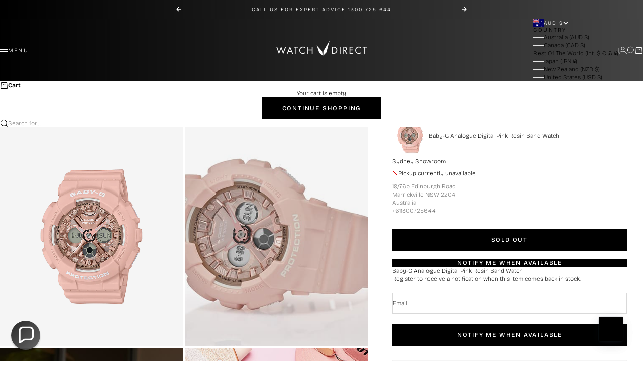

--- FILE ---
content_type: text/html; charset=utf-8
request_url: https://watchdirect.com.au/products/baby-g-analogue-digital-pink-resin-band-watch-ba130-4a
body_size: 60346
content:















<!doctype html>

<html lang="en" dir="ltr">
  <head>
    <meta charset="utf-8">
    <meta name="viewport" content="width=device-width, initial-scale=1.0, height=device-height, minimum-scale=1.0, maximum-scale=5.0">
    <meta name="google-site-verification" content="_se8Yjq5TjQyWMlWoFRBZ52b4qw4JYryHnLEPO7QJe8" />

    <title>Baby-G Analogue Digital Pink Resin Band Watch BA130-4A</title><meta name="description" content="Experience the perfect blend of style and functionality with the Baby-G Analogue Digital Pink Resin Band Watch. It features a quartz movement, shock-resistant casing, and 100-meter water resistance. Let your wrist make a statement with this timeless piece."><link rel="canonical" href="https://watchdirect.com.au/products/baby-g-analogue-digital-pink-resin-band-watch-ba130-4a"><link rel="shortcut icon" href="//watchdirect.com.au/cdn/shop/files/watch-direct-favicon.png?v=1718332333&width=96">
      <link rel="apple-touch-icon" href="//watchdirect.com.au/cdn/shop/files/watch-direct-favicon.png?v=1718332333&width=180"><link rel="preload" href="//watchdirect.com.au/cdn/fonts/bricolage_grotesque/bricolagegrotesque_n3.14730caa762e572ef725b3ec4def88c2c8dcb829.woff2" as="font" type="font/woff2" crossorigin><link rel="preload" href="//watchdirect.com.au/cdn/fonts/bricolage_grotesque/bricolagegrotesque_n2.f4b35efb0451aa7453f94a1e6431ed6f0cd75a7a.woff2" as="font" type="font/woff2" crossorigin><meta property="og:type" content="product">
  <meta property="og:title" content="Baby-G Analogue Digital Pink Resin Band Watch BA130-4A">
  <meta property="product:price:amount" content="154.90">
  <meta property="product:price:currency" content="AUD">
  <meta property="product:availability" content="out of stock"><meta property="og:image" content="http://watchdirect.com.au/cdn/shop/files/BA-130-4A_Seq1.png?v=1699066032&width=2048">
  <meta property="og:image:secure_url" content="https://watchdirect.com.au/cdn/shop/files/BA-130-4A_Seq1.png?v=1699066032&width=2048">
  <meta property="og:image:width" content="500">
  <meta property="og:image:height" content="600"><meta property="og:description" content="Experience the perfect blend of style and functionality with the Baby-G Analogue Digital Pink Resin Band Watch. It features a quartz movement, shock-resistant casing, and 100-meter water resistance. Let your wrist make a statement with this timeless piece."><meta property="og:url" content="https://watchdirect.com.au/products/baby-g-analogue-digital-pink-resin-band-watch-ba130-4a">
<meta property="og:site_name" content="Watch Direct"><meta name="twitter:card" content="summary"><meta name="twitter:title" content="Baby-G Analogue Digital Pink Resin Band Watch BA130-4A">
  <meta name="twitter:description" content="Experience the perfect blend of style and functionality with the Baby-G Analogue Digital Pink Resin Band Watch. It features a quartz movement, shock-resistant casing, and 100-meter water resistance. Let your wrist make a statement with this timeless piece."><meta name="twitter:image" content="https://watchdirect.com.au/cdn/shop/files/BA-130-4A_Seq1.png?crop=center&height=1200&v=1699066032&width=1200">
  <meta name="twitter:image:alt" content=""><script async crossorigin fetchpriority="high" src="/cdn/shopifycloud/importmap-polyfill/es-modules-shim.2.4.0.js"></script>
<script type="application/ld+json">{"@context":"http:\/\/schema.org\/","@id":"\/products\/baby-g-analogue-digital-pink-resin-band-watch-ba130-4a#product","@type":"Product","brand":{"@type":"Brand","name":"G-Shock"},"category":"Watches","description":"Experience the perfect blend of style and functionality with the Baby-G Analogue Digital Pink Resin Band Watch. It features a quartz movement, shock-resistant casing, and 100-meter water resistance. Let your wrist make a statement with this timeless piece.","gtin":"4549526225666","image":"https:\/\/watchdirect.com.au\/cdn\/shop\/files\/BA-130-4A_Seq1.png?v=1699066032\u0026width=1920","name":"Baby-G Analogue Digital Pink Resin Band Watch BA130-4A","offers":{"@id":"\/products\/baby-g-analogue-digital-pink-resin-band-watch-ba130-4a?variant=42869493989551#offer","@type":"Offer","availability":"http:\/\/schema.org\/OutOfStock","price":"154.90","priceCurrency":"AUD","url":"https:\/\/watchdirect.com.au\/products\/baby-g-analogue-digital-pink-resin-band-watch-ba130-4a?variant=42869493989551"},"sku":"BA130-4A","url":"https:\/\/watchdirect.com.au\/products\/baby-g-analogue-digital-pink-resin-band-watch-ba130-4a"}</script><script type="application/ld+json">
  {
    "@context": "https://schema.org",
    "@type": "BreadcrumbList",
    "itemListElement": [{
        "@type": "ListItem",
        "position": 1,
        "name": "Home",
        "item": "https://watchdirect.com.au"
      },{
            "@type": "ListItem",
            "position": 2,
            "name": "Baby-G Analogue Digital Pink Resin Band Watch BA130-4A",
            "item": "https://watchdirect.com.au/products/baby-g-analogue-digital-pink-resin-band-watch-ba130-4a"
          }]
  }
</script><style>@font-face {
  font-family: "Bricolage Grotesque";
  font-weight: 300;
  font-style: normal;
  font-display: fallback;
  src: url("//watchdirect.com.au/cdn/fonts/bricolage_grotesque/bricolagegrotesque_n3.14730caa762e572ef725b3ec4def88c2c8dcb829.woff2") format("woff2"),
       url("//watchdirect.com.au/cdn/fonts/bricolage_grotesque/bricolagegrotesque_n3.c2de33d6aed9dbb61b74c2894b2a08e7fcc5c884.woff") format("woff");
}
@font-face {
  font-family: "Playfair Display";
  font-weight: 400;
  font-style: normal;
  font-display: fallback;
  src: url("//watchdirect.com.au/cdn/fonts/playfair_display/playfairdisplay_n4.9980f3e16959dc89137cc1369bfc3ae98af1deb9.woff2") format("woff2"),
       url("//watchdirect.com.au/cdn/fonts/playfair_display/playfairdisplay_n4.c562b7c8e5637886a811d2a017f9e023166064ee.woff") format("woff");
}
@font-face {
  font-family: "Bricolage Grotesque";
  font-weight: 600;
  font-style: normal;
  font-display: fallback;
  src: url("//watchdirect.com.au/cdn/fonts/bricolage_grotesque/bricolagegrotesque_n6.17eeb21593c407cef2956fb34ef1600d7c579b0c.woff2") format("woff2"),
       url("//watchdirect.com.au/cdn/fonts/bricolage_grotesque/bricolagegrotesque_n6.730eb5f49d56c0f7b763727330354d7315ee8a60.woff") format("woff");
}
@font-face {
  font-family: "Bricolage Grotesque";
  font-weight: 300;
  font-style: normal;
  font-display: fallback;
  src: url("//watchdirect.com.au/cdn/fonts/bricolage_grotesque/bricolagegrotesque_n3.14730caa762e572ef725b3ec4def88c2c8dcb829.woff2") format("woff2"),
       url("//watchdirect.com.au/cdn/fonts/bricolage_grotesque/bricolagegrotesque_n3.c2de33d6aed9dbb61b74c2894b2a08e7fcc5c884.woff") format("woff");
}
@font-face {
  font-family: "Bricolage Grotesque";
  font-weight: 600;
  font-style: normal;
  font-display: fallback;
  src: url("//watchdirect.com.au/cdn/fonts/bricolage_grotesque/bricolagegrotesque_n6.17eeb21593c407cef2956fb34ef1600d7c579b0c.woff2") format("woff2"),
       url("//watchdirect.com.au/cdn/fonts/bricolage_grotesque/bricolagegrotesque_n6.730eb5f49d56c0f7b763727330354d7315ee8a60.woff") format("woff");
}
@font-face {
  font-family: "Bricolage Grotesque";
  font-weight: 200;
  font-style: normal;
  font-display: fallback;
  src: url("//watchdirect.com.au/cdn/fonts/bricolage_grotesque/bricolagegrotesque_n2.f4b35efb0451aa7453f94a1e6431ed6f0cd75a7a.woff2") format("woff2"),
       url("//watchdirect.com.au/cdn/fonts/bricolage_grotesque/bricolagegrotesque_n2.a658f51b463acaf136cf6c5c67c88e9185519b09.woff") format("woff");
}
@font-face {
  font-family: "Bricolage Grotesque";
  font-weight: 500;
  font-style: normal;
  font-display: fallback;
  src: url("//watchdirect.com.au/cdn/fonts/bricolage_grotesque/bricolagegrotesque_n5.8c091e52a78b3e58ef96221ce55140a80a8253ff.woff2") format("woff2"),
       url("//watchdirect.com.au/cdn/fonts/bricolage_grotesque/bricolagegrotesque_n5.fd299922888265641eb4cdf8883119ce0130018b.woff") format("woff");
}
@font-face {
  font-family: "Bricolage Grotesque";
  font-weight: 600;
  font-style: normal;
  font-display: fallback;
  src: url("//watchdirect.com.au/cdn/fonts/bricolage_grotesque/bricolagegrotesque_n6.17eeb21593c407cef2956fb34ef1600d7c579b0c.woff2") format("woff2"),
       url("//watchdirect.com.au/cdn/fonts/bricolage_grotesque/bricolagegrotesque_n6.730eb5f49d56c0f7b763727330354d7315ee8a60.woff") format("woff");
}
:root {
    /* Container */
    --container-max-width: 100%;
    --container-gutter: 1.25rem;

    /* Spacing */
    --section-vertical-spacing: 2.5rem;
    --section-stack-row-gap: 2rem;

    /* Form settings */
    --form-gap: 1rem; /* Gap between fieldset and submit button */
    --fieldset-gap: 0.5rem; /* Gap between each form input within a fieldset */
    --form-control-gap: 0.5rem; /* Gap between input and label (ignored for floating label) */
    --checkbox-control-gap: 0.75rem; /* Horizontal gap between checkbox and its associated label */
    --input-padding-block: 0.65rem; /* Vertical padding for input, textarea and native select */
    --input-padding-inline: 1rem; /* Horizontal padding for input, textarea and native select */
    --checkbox-size: 0.875rem; /* Size (width and height) for checkbox */

    /* Product listing gaps */
    --product-list-column-gap: 0.25rem;--product-list-row-gap: 1.75rem;--product-card-inner-padding-disable: 0;/* Other sizes */
    --header-group-height: calc(var(--announcement-bar-height, 0px) + var(--countdown-condensed-height, 0px) + var(--header-height, 0px));
    --sticky-area-height: calc(var(--announcement-bar-is-sticky, 0) * var(--announcement-bar-height, 0px) + var(--header-is-sticky, 0) * var(--header-height, 0px));
    --sticky-offset: calc(var(--announcement-bar-is-sticky, 0) * var(--announcement-bar-height, 0px) + var(--header-is-sticky, 0) * var(--header-is-visible, 1) * var(--header-height, 0px));

    /* RTL support */
    --transform-logical-flip: 1;
    --transform-origin-start: left;
    --transform-origin-end: right;

    /**
     * ---------------------------------------------------------------------
     * TYPOGRAPHY
     * ---------------------------------------------------------------------
     */

    /* Font properties */
    --subheading-font-family: "Bricolage Grotesque", sans-serif;
    --subheading-font-weight: 300;
    --subheading-font-style: normal;
    --subheading-font-size: 0.625rem;
    --subheading-text-transform: uppercase;
    --subheading-letter-spacing: 0.2em;
    --heading-font-family: "Bricolage Grotesque", sans-serif;
    --heading-font-weight: 300;
    --heading-font-style: normal;
    --heading-text-transform: uppercase;
    --heading-letter-spacing: 0.1em;
    --heading-line-height: 0.9;
    --heading-italic-font-family: "Bricolage Grotesque", sans-serif;
    --heading-italic-font-weight: 800;
    --heading-italic-font-size-multiplier: 0%;
	--heading-italic-font-style: inherit;
	
    --feature-heading-font-family: "Playfair Display", serif;
    --feature-heading-font-weight: 400;
    --feature-heading-font-style: normal;
    --feature-heading-text-transform: none;
    --feature-heading-letter-spacing: -0.015em;
    --feature-heading-line-height: 1;
	
    --text-font-family: "Bricolage Grotesque", sans-serif;
    --text-font-weight: 200;
    --text-font-style: normal;
    --text-transform: normal;
    --text-letter-spacing: 0.0em;
    --text-line-height: 1.4;
    --text-font-medium-weight: 500;
    --text-font-bold-weight: 600;
    --button-font: var(--heading-font-style) 500 var(--button-font-size) / normal var(--heading-font-family);
    --button-text-transform: uppercase;
    --button-letter-spacing: 0.15em;

    /* Font sizes */--text-heading-size-factor: 0.6;
    --text-display-xl: max(0.75rem, clamp(3.5rem, 1.9223rem + 6.7314vw, 10rem) * var(--text-heading-size-factor));
    --text-display-l: max(0.75rem, clamp(3.375rem, 2.1311rem + 5.3074vw, 8.5rem) * var(--text-heading-size-factor));
    --text-display-m: max(0.75rem, clamp(3.25rem, 2.3701rem + 3.7540vw, 6.875rem) * var(--text-heading-size-factor));
    --text-h1: max(0.75rem, clamp(3rem, 2.3325rem + 2.8479vw, 5.75rem) * var(--text-heading-size-factor));
    --text-h2: max(0.75rem, clamp(2.5rem, 1.9539rem + 2.3301vw, 4.75rem) * var(--text-heading-size-factor));
    --text-h3: max(0.75rem, clamp(2rem, 1.6359rem + 1.5534vw, 3.5rem) * var(--text-heading-size-factor));
    --text-h4: max(0.75rem, clamp(1.75rem, 1.4466rem + 1.2945vw, 3rem) * var(--text-heading-size-factor));
    --text-h5: max(0.75rem, clamp(1.375rem, 1.2233rem + 0.6472vw, 2rem) * var(--text-heading-size-factor));
    --text-h6: max(0.75rem, clamp(1.1875rem, 1.1117rem + 0.3236vw, 1.5rem) * var(--text-heading-size-factor));
    --text-h7: max(0.75rem, clamp(1rem, 0.9545rem + 0.1942vw, 1.1875rem) * var(--text-heading-size-factor));
    --text-xs: 0.6875rem;
    --text-sm: 0.75rem;
    --text-base: 0.75rem;
    --text-lg: 0.9375rem;
    --button-font-size: 0.6875rem;

    /* Rounded variables (used for border radius) */
    --rounded-full: 9999px;
    --subheading-border-radius: 0.0rem;
    --button-border-radius: 0.0rem;
    --input-border-radius: 0.0rem;

    /* Product card variables */
    --product-card-row-count: 2;

    /**
     * ---------------------------------------------------------------------
     * OTHER
     * ---------------------------------------------------------------------
     */

    --icon-stroke-width: 1px;
    --quotation-mark-svg: url('data:image/svg+xml,<svg xmlns="http://www.w3.org/2000/svg" focusable="false" width="62" fill="none" viewBox="0 0 62 57"><path fill="%23000" d="M.79 31.904 11.924.816h12.296l-8.12 31.088h7.888V56.96H.79V31.904Zm37.351 0L49.277.816h12.064l-8.12 31.088h7.888V56.96H38.141V31.904Z" /></svg>');
  }

  [dir="rtl"]:root {
    /* RTL support */
    --transform-logical-flip: -1;
    --transform-origin-start: right;
    --transform-origin-end: left;
  }

  @media screen and (min-width: 700px) {
    :root {
      --text-xs: 0.6875rem;
      --text-sm: 0.75rem;
      --text-base: 0.75rem;
      --text-lg: 0.9375rem;
      --subheading-font-size: 0.6875rem;

      /* Spacing */
      --container-gutter: 2rem;

      /* Form settings */
      --form-gap: 1.25rem; /* Gap between fieldset and submit button */
      --fieldset-gap: 0.75rem; /* Gap between each form input within a fieldset */
      --input-padding-block: 0.75rem; /* Vertical padding for input, textarea and native select */

      /* Font sizes */
      --button-font-size: 0.75rem;

      /* Product listing gaps */--product-list-column-gap: 0.75rem;
        --product-list-row-gap: 2.5rem;}
  }

  @media screen and (min-width: 1000px) {
    :root {
      /* Spacing settings */
      --section-vertical-spacing: 3.5rem;
      --section-stack-row-gap: 3rem;
    }
  }

  @media screen and (min-width: 1399px) {
    :root {
      /* Spacing settings */
      --section-vertical-spacing: 4.5rem;
      --container-gutter: 3rem;
    }
  }

  /**
   * ---------------------------------------------------------------------
   * COLORS
   * ---------------------------------------------------------------------
   */

  :root {--page-overlay: 0 0 0 / 0.4;
    --dialog-backdrop-blur: 0px;

    /* Status colors */
    --success-background: 227 240 232;
    --success-text: 22 131 66;
    --warning-background: 253 241 224;
    --warning-text: 237 138 0;
    --error-background: 251 224 224;
    --error-text: 224 0 0;

    /* Product colors */
    --on-sale-text: 0 0 0;
    --on-sale-badge-background: 0 0 0;
    --on-sale-badge-text: 255 255 255;
    --sold-out-badge-background: 0 0 0;
    --sold-out-badge-text: 255 255 255;
    --custom-badge-background: 255 255 255;
    --custom-badge-text: 0 0 0;
    --star-color: 0 0 0;
  }.color-scheme--scheme-1 {
      --accent: 0 0 0;
      --background: 244 244 244;
      --background-gradient: ;
      --background-secondary: 255 255 255;
      --has-transparent-background: 0;
      --has-filled-background: 1;
      --text-color: 0 0 0;--border-color: 220 220 220;/* Subheading colors */--subheading-background: 0 0 0 / 0.0;
      --subheading-border: none;
      --subheading-text-color: 0 0 0;
      --subheading-has-padding: 0;

      /* Heading highlight */
      --heading-highlight-accent-color: 0 0 0;
      --heading-highlight-text-color: 255 255 255;

      /* Button colors */
      --button-background-primary: 0 0 0;
      --button-text-primary: 255 255 255;

      /* Form inputs */
      --input-background: 255 255 255;
      --input-text-color: 0 0 0;
      --input-text-transform: none;
    }.shopify-section:has(> .color-scheme--scheme-1) + .shopify-section:has(> .color-scheme--scheme-1) {
          --section-has-same-background-as-previous-section: 1;
        }.color-scheme--scheme-2 {
      --accent: 0 0 0;
      --background: 255 255 255;
      --background-gradient: ;
      --background-secondary: 255 255 255;
      --has-transparent-background: 0;
      --has-filled-background: 1;
      --text-color: 0 0 0;--border-color: 230 230 230;/* Subheading colors */--subheading-background: 0 0 0 / 0.0;
      --subheading-border: none;
      --subheading-text-color: 0 0 0;
      --subheading-has-padding: 0;

      /* Heading highlight */
      --heading-highlight-accent-color: 0 0 0;
      --heading-highlight-text-color: 255 255 255;

      /* Button colors */
      --button-background-primary: 0 0 0;
      --button-text-primary: 255 255 255;

      /* Form inputs */
      --input-background: 255 255 255;
      --input-text-color: 0 0 0;
      --input-text-transform: none;
    }.shopify-section:has(> .color-scheme--scheme-2) + .shopify-section:has(> .color-scheme--scheme-2) {
          --section-has-same-background-as-previous-section: 1;
        }.color-scheme--scheme-3 {
      --accent: 255 255 255;
      --background: 0 0 0 / 0;
      --background-gradient: ;
      --background-secondary: 240 240 240;
      --has-transparent-background: 1;
      --has-filled-background: 0;
      --text-color: 255 255 255;--border-color: 255 255 255 / 0.6;/* Subheading colors */--subheading-background: 0 0 0 / 0.0;
      --subheading-border: none;
      --subheading-text-color: 255 255 255;
      --subheading-has-padding: 0;

      /* Heading highlight */
      --heading-highlight-accent-color: 3 3 5;
      --heading-highlight-text-color: 255 255 255;

      /* Button colors */
      --button-background-primary: 255 255 255;
      --button-text-primary: 8 9 18;

      /* Form inputs */
      --input-background: 255 255 255;
      --input-text-color: 3 3 5;
      --input-text-transform: none;
    }.shopify-section:has(> .color-scheme--scheme-3) + .shopify-section:has(> .color-scheme--scheme-3) {
          --section-has-same-background-as-previous-section: 1;
        }.color-scheme--scheme-4 {
      --accent: 255 255 255;
      --background: 48 48 48;
      --background-gradient: linear-gradient(90deg, rgba(0, 0, 0, 1), rgba(68, 68, 68, 1) 100%);
      --background-secondary: 255 255 255;
      --has-transparent-background: 0;
      --has-filled-background: 1;
      --text-color: 255 255 255;--border-color: 255 255 255 / 0.1;/* Subheading colors */--subheading-background: 0 0 0 / 0.0;
      --subheading-border: none;
      --subheading-text-color: 255 255 255;
      --subheading-has-padding: 0;

      /* Heading highlight */
      --heading-highlight-accent-color: 255 255 255;
      --heading-highlight-text-color: 0 0 0;

      /* Button colors */
      --button-background-primary: 255 255 255;
      --button-text-primary: 0 0 0;

      /* Form inputs */
      --input-background: 0 0 0;
      --input-text-color: 255 255 255;
      --input-text-transform: none;
    }.shopify-section:has(> .color-scheme--scheme-4) + .shopify-section:has(> .color-scheme--scheme-4) {
          --section-has-same-background-as-previous-section: 1;
        }.color-scheme--scheme-5 {
      --accent: 50 30 30;
      --background: 241 228 211;
      --background-gradient: ;
      --background-secondary: 255 255 255;
      --has-transparent-background: 0;
      --has-filled-background: 1;
      --text-color: 50 30 30;--border-color: 222 208 193;/* Subheading colors */--subheading-background: 0 0 0 / 0.0;
      --subheading-border: none;
      --subheading-text-color: 50 30 30;
      --subheading-has-padding: 0;

      /* Heading highlight */
      --heading-highlight-accent-color: 163 42 26;
      --heading-highlight-text-color: 255 255 255;

      /* Button colors */
      --button-background-primary: 50 30 30;
      --button-text-primary: 255 255 255;

      /* Form inputs */
      --input-background: 255 255 255;
      --input-text-color: 50 30 30;
      --input-text-transform: none;
    }.shopify-section:has(> .color-scheme--scheme-5) + .shopify-section:has(> .color-scheme--scheme-5) {
          --section-has-same-background-as-previous-section: 1;
        }.color-scheme--scheme-6 {
      --accent: 255 255 255;
      --background: 82 87 46;
      --background-gradient: ;
      --background-secondary: 255 255 255;
      --has-transparent-background: 0;
      --has-filled-background: 1;
      --text-color: 255 255 255;--border-color: 99 104 67;/* Subheading colors */--subheading-background: 0 0 0 / 0.0;
      --subheading-border: none;
      --subheading-text-color: 255 255 255;
      --subheading-has-padding: 0;

      /* Heading highlight */
      --heading-highlight-accent-color: 255 255 255;
      --heading-highlight-text-color: 82 87 46;

      /* Button colors */
      --button-background-primary: 255 255 255;
      --button-text-primary: 82 87 46;

      /* Form inputs */
      --input-background: 255 255 255;
      --input-text-color: 82 87 46;
      --input-text-transform: none;
    }.shopify-section:has(> .color-scheme--scheme-6) + .shopify-section:has(> .color-scheme--scheme-6) {
          --section-has-same-background-as-previous-section: 1;
        }.color-scheme--scheme-7 {
      --accent: 255 255 255;
      --background: 0 0 0;
      --background-gradient: ;
      --background-secondary: 0 0 0;
      --has-transparent-background: 0;
      --has-filled-background: 1;
      --text-color: 255 255 255;--border-color: 26 26 26;/* Subheading colors */--subheading-background: 0 0 0 / 0.0;
      --subheading-border: none;
      --subheading-text-color: 255 255 255;
      --subheading-has-padding: 0;

      /* Heading highlight */
      --heading-highlight-accent-color: 255 255 255;
      --heading-highlight-text-color: 255 255 255;

      /* Button colors */
      --button-background-primary: 255 255 255;
      --button-text-primary: 0 0 0;

      /* Form inputs */
      --input-background: 0 0 0;
      --input-text-color: 255 255 255;
      --input-text-transform: none;
    }.shopify-section:has(> .color-scheme--scheme-7) + .shopify-section:has(> .color-scheme--scheme-7) {
          --section-has-same-background-as-previous-section: 1;
        }</style>
<script>
  // This allows to expose several variables to the global scope, to be used in scripts
  window.themeVariables = {
    settings: {
      pageType: "product",
      moneyFormat: "${{amount}}",
      moneyWithCurrencyFormat: "${{amount}} AUD",
      currencyCodeEnabled: true,
      cartType: "drawer",
      showHeadingEffectAnimation: true,
      staggerProducts: true
    },

    strings: {
      addedToCart: "{{product_title}} was added to cart",
      closeGallery: "Close gallery",
      zoomGallery: "Zoom",
      errorGallery: "Image cannot be loaded",
      shippingEstimatorNoResults: "Sorry, we do not ship to your address.",
      shippingEstimatorOneResult: "There is one shipping rate for your address:",
      shippingEstimatorMultipleResults: "There are several shipping rates for your address:",
      shippingEstimatorError: "One or more error occurred while retrieving shipping rates:",
      next: "Next",
      previous: "Previous"
    },

    mediaQueries: {
      'sm': 'screen and (min-width: 700px)',
      'md': 'screen and (min-width: 1000px)',
      'lg': 'screen and (min-width: 1150px)',
      'xl': 'screen and (min-width: 1400px)',
      '2xl': 'screen and (min-width: 1600px)',
      'sm-max': 'screen and (max-width: 699px)',
      'md-max': 'screen and (max-width: 999px)',
      'lg-max': 'screen and (max-width: 1149px)',
      'xl-max': 'screen and (max-width: 1399px)',
      '2xl-max': 'screen and (max-width: 1599px)',
      'motion-safe': '(prefers-reduced-motion: no-preference)',
      'motion-reduce': '(prefers-reduced-motion: reduce)',
      'supports-hover': 'screen and (pointer: fine)',
      'supports-touch': 'screen and (pointer: coarse)'
    }
  };</script><script type="importmap">{
        "imports": {
          "vendor": "//watchdirect.com.au/cdn/shop/t/43/assets/vendor.min.js?v=140224033830005903351744342303",
          "theme": "//watchdirect.com.au/cdn/shop/t/43/assets/theme.js?v=182370762898035316851759358951",
          "photoswipe": "//watchdirect.com.au/cdn/shop/t/43/assets/photoswipe.min.js?v=13374349288281597431744342302",
		  "sticky-nav-bar": "//watchdirect.com.au/cdn/shop/t/43/assets/sticky-nav-bar.js?v=54377117520843429961747007079",
		  "ghd-component-klaviyo-bis": "//watchdirect.com.au/cdn/shop/t/43/assets/ghd-component-klaviyo-bis.js?v=94672427156907962051757904209"
        }
      }
    </script>

    <script type="module" src="//watchdirect.com.au/cdn/shop/t/43/assets/vendor.min.js?v=140224033830005903351744342303"></script>
    <script type="module" src="//watchdirect.com.au/cdn/shop/t/43/assets/theme.js?v=182370762898035316851759358951"></script>
	<script type="module" src="//watchdirect.com.au/cdn/shop/t/43/assets/sticky-nav-bar.js?v=54377117520843429961747007079"></script>

    
  <script>window.performance && window.performance.mark && window.performance.mark('shopify.content_for_header.start');</script><meta id="shopify-digital-wallet" name="shopify-digital-wallet" content="/55002726575/digital_wallets/dialog">
<meta name="shopify-checkout-api-token" content="9de241682bdef06bc53b5c9f85f98a25">
<meta id="in-context-paypal-metadata" data-shop-id="55002726575" data-venmo-supported="false" data-environment="production" data-locale="en_US" data-paypal-v4="true" data-currency="AUD">
<link rel="alternate" hreflang="x-default" href="https://watchdirect.com.au/products/baby-g-analogue-digital-pink-resin-band-watch-ba130-4a">
<link rel="alternate" hreflang="en" href="https://watchdirect.com.au/products/baby-g-analogue-digital-pink-resin-band-watch-ba130-4a">
<link rel="alternate" hreflang="en-CN" href="https://watchdirect.shop/products/baby-g-analogue-digital-pink-resin-band-watch-ba130-4a">
<link rel="alternate" type="application/json+oembed" href="https://watchdirect.com.au/products/baby-g-analogue-digital-pink-resin-band-watch-ba130-4a.oembed">
<script async="async" src="/checkouts/internal/preloads.js?locale=en-AU"></script>
<link rel="preconnect" href="https://shop.app" crossorigin="anonymous">
<script async="async" src="https://shop.app/checkouts/internal/preloads.js?locale=en-AU&shop_id=55002726575" crossorigin="anonymous"></script>
<script id="apple-pay-shop-capabilities" type="application/json">{"shopId":55002726575,"countryCode":"AU","currencyCode":"AUD","merchantCapabilities":["supports3DS"],"merchantId":"gid:\/\/shopify\/Shop\/55002726575","merchantName":"Watch Direct","requiredBillingContactFields":["postalAddress","email","phone"],"requiredShippingContactFields":["postalAddress","email","phone"],"shippingType":"shipping","supportedNetworks":["visa","masterCard","amex","jcb"],"total":{"type":"pending","label":"Watch Direct","amount":"1.00"},"shopifyPaymentsEnabled":true,"supportsSubscriptions":true}</script>
<script id="shopify-features" type="application/json">{"accessToken":"9de241682bdef06bc53b5c9f85f98a25","betas":["rich-media-storefront-analytics"],"domain":"watchdirect.com.au","predictiveSearch":true,"shopId":55002726575,"locale":"en"}</script>
<script>var Shopify = Shopify || {};
Shopify.shop = "watch-direct-australia.myshopify.com";
Shopify.locale = "en";
Shopify.currency = {"active":"AUD","rate":"1.0"};
Shopify.country = "AU";
Shopify.theme = {"name":"GHD | Production (WD 2.0)","id":143358656687,"schema_name":"Stretch","schema_version":"1.2.0","theme_store_id":null,"role":"main"};
Shopify.theme.handle = "null";
Shopify.theme.style = {"id":null,"handle":null};
Shopify.cdnHost = "watchdirect.com.au/cdn";
Shopify.routes = Shopify.routes || {};
Shopify.routes.root = "/";</script>
<script type="module">!function(o){(o.Shopify=o.Shopify||{}).modules=!0}(window);</script>
<script>!function(o){function n(){var o=[];function n(){o.push(Array.prototype.slice.apply(arguments))}return n.q=o,n}var t=o.Shopify=o.Shopify||{};t.loadFeatures=n(),t.autoloadFeatures=n()}(window);</script>
<script>
  window.ShopifyPay = window.ShopifyPay || {};
  window.ShopifyPay.apiHost = "shop.app\/pay";
  window.ShopifyPay.redirectState = null;
</script>
<script id="shop-js-analytics" type="application/json">{"pageType":"product"}</script>
<script defer="defer" async type="module" src="//watchdirect.com.au/cdn/shopifycloud/shop-js/modules/v2/client.init-shop-cart-sync_CG-L-Qzi.en.esm.js"></script>
<script defer="defer" async type="module" src="//watchdirect.com.au/cdn/shopifycloud/shop-js/modules/v2/chunk.common_B8yXDTDb.esm.js"></script>
<script type="module">
  await import("//watchdirect.com.au/cdn/shopifycloud/shop-js/modules/v2/client.init-shop-cart-sync_CG-L-Qzi.en.esm.js");
await import("//watchdirect.com.au/cdn/shopifycloud/shop-js/modules/v2/chunk.common_B8yXDTDb.esm.js");

  window.Shopify.SignInWithShop?.initShopCartSync?.({"fedCMEnabled":true,"windoidEnabled":true});

</script>
<script>
  window.Shopify = window.Shopify || {};
  if (!window.Shopify.featureAssets) window.Shopify.featureAssets = {};
  window.Shopify.featureAssets['shop-js'] = {"shop-cart-sync":["modules/v2/client.shop-cart-sync_C7TtgCZT.en.esm.js","modules/v2/chunk.common_B8yXDTDb.esm.js"],"shop-button":["modules/v2/client.shop-button_aOcg-RjH.en.esm.js","modules/v2/chunk.common_B8yXDTDb.esm.js"],"init-shop-email-lookup-coordinator":["modules/v2/client.init-shop-email-lookup-coordinator_D-37GF_a.en.esm.js","modules/v2/chunk.common_B8yXDTDb.esm.js"],"init-fed-cm":["modules/v2/client.init-fed-cm_DGh7x7ZX.en.esm.js","modules/v2/chunk.common_B8yXDTDb.esm.js"],"init-windoid":["modules/v2/client.init-windoid_C5PxDKWE.en.esm.js","modules/v2/chunk.common_B8yXDTDb.esm.js"],"shop-toast-manager":["modules/v2/client.shop-toast-manager_BmSBWum3.en.esm.js","modules/v2/chunk.common_B8yXDTDb.esm.js"],"shop-cash-offers":["modules/v2/client.shop-cash-offers_DkchToOx.en.esm.js","modules/v2/chunk.common_B8yXDTDb.esm.js","modules/v2/chunk.modal_dvVUSHam.esm.js"],"init-shop-cart-sync":["modules/v2/client.init-shop-cart-sync_CG-L-Qzi.en.esm.js","modules/v2/chunk.common_B8yXDTDb.esm.js"],"avatar":["modules/v2/client.avatar_BTnouDA3.en.esm.js"],"shop-login-button":["modules/v2/client.shop-login-button_DrVPCwAQ.en.esm.js","modules/v2/chunk.common_B8yXDTDb.esm.js","modules/v2/chunk.modal_dvVUSHam.esm.js"],"pay-button":["modules/v2/client.pay-button_Cw45D1uM.en.esm.js","modules/v2/chunk.common_B8yXDTDb.esm.js"],"init-customer-accounts":["modules/v2/client.init-customer-accounts_BNYsaOzg.en.esm.js","modules/v2/client.shop-login-button_DrVPCwAQ.en.esm.js","modules/v2/chunk.common_B8yXDTDb.esm.js","modules/v2/chunk.modal_dvVUSHam.esm.js"],"checkout-modal":["modules/v2/client.checkout-modal_NoX7b1qq.en.esm.js","modules/v2/chunk.common_B8yXDTDb.esm.js","modules/v2/chunk.modal_dvVUSHam.esm.js"],"init-customer-accounts-sign-up":["modules/v2/client.init-customer-accounts-sign-up_pIEGEpjr.en.esm.js","modules/v2/client.shop-login-button_DrVPCwAQ.en.esm.js","modules/v2/chunk.common_B8yXDTDb.esm.js","modules/v2/chunk.modal_dvVUSHam.esm.js"],"init-shop-for-new-customer-accounts":["modules/v2/client.init-shop-for-new-customer-accounts_BIu2e6le.en.esm.js","modules/v2/client.shop-login-button_DrVPCwAQ.en.esm.js","modules/v2/chunk.common_B8yXDTDb.esm.js","modules/v2/chunk.modal_dvVUSHam.esm.js"],"shop-follow-button":["modules/v2/client.shop-follow-button_B6YY9G4U.en.esm.js","modules/v2/chunk.common_B8yXDTDb.esm.js","modules/v2/chunk.modal_dvVUSHam.esm.js"],"lead-capture":["modules/v2/client.lead-capture_o2hOda6W.en.esm.js","modules/v2/chunk.common_B8yXDTDb.esm.js","modules/v2/chunk.modal_dvVUSHam.esm.js"],"shop-login":["modules/v2/client.shop-login_DA8-MZ-E.en.esm.js","modules/v2/chunk.common_B8yXDTDb.esm.js","modules/v2/chunk.modal_dvVUSHam.esm.js"],"payment-terms":["modules/v2/client.payment-terms_BFsudFhJ.en.esm.js","modules/v2/chunk.common_B8yXDTDb.esm.js","modules/v2/chunk.modal_dvVUSHam.esm.js"]};
</script>
<script>(function() {
  var isLoaded = false;
  function asyncLoad() {
    if (isLoaded) return;
    isLoaded = true;
    var urls = ["https:\/\/cdn.shopify.com\/s\/files\/1\/0550\/0272\/6575\/t\/43\/assets\/instant-pixel-site_b1a887c1daf540258b879e3f64b5c348.js?v=1756345467\u0026shop=watch-direct-australia.myshopify.com"];
    for (var i = 0; i < urls.length; i++) {
      var s = document.createElement('script');
      s.type = 'text/javascript';
      s.async = true;
      s.src = urls[i];
      var x = document.getElementsByTagName('script')[0];
      x.parentNode.insertBefore(s, x);
    }
  };
  if(window.attachEvent) {
    window.attachEvent('onload', asyncLoad);
  } else {
    window.addEventListener('load', asyncLoad, false);
  }
})();</script>
<script id="__st">var __st={"a":55002726575,"offset":39600,"reqid":"1527fad9-9e05-439b-85e9-b794c3b2725e-1767989837","pageurl":"watchdirect.com.au\/products\/baby-g-analogue-digital-pink-resin-band-watch-ba130-4a","u":"1f72ff7dc8bc","p":"product","rtyp":"product","rid":7645312385199};</script>
<script>window.ShopifyPaypalV4VisibilityTracking = true;</script>
<script id="captcha-bootstrap">!function(){'use strict';const t='contact',e='account',n='new_comment',o=[[t,t],['blogs',n],['comments',n],[t,'customer']],c=[[e,'customer_login'],[e,'guest_login'],[e,'recover_customer_password'],[e,'create_customer']],r=t=>t.map((([t,e])=>`form[action*='/${t}']:not([data-nocaptcha='true']) input[name='form_type'][value='${e}']`)).join(','),a=t=>()=>t?[...document.querySelectorAll(t)].map((t=>t.form)):[];function s(){const t=[...o],e=r(t);return a(e)}const i='password',u='form_key',d=['recaptcha-v3-token','g-recaptcha-response','h-captcha-response',i],f=()=>{try{return window.sessionStorage}catch{return}},m='__shopify_v',_=t=>t.elements[u];function p(t,e,n=!1){try{const o=window.sessionStorage,c=JSON.parse(o.getItem(e)),{data:r}=function(t){const{data:e,action:n}=t;return t[m]||n?{data:e,action:n}:{data:t,action:n}}(c);for(const[e,n]of Object.entries(r))t.elements[e]&&(t.elements[e].value=n);n&&o.removeItem(e)}catch(o){console.error('form repopulation failed',{error:o})}}const l='form_type',E='cptcha';function T(t){t.dataset[E]=!0}const w=window,h=w.document,L='Shopify',v='ce_forms',y='captcha';let A=!1;((t,e)=>{const n=(g='f06e6c50-85a8-45c8-87d0-21a2b65856fe',I='https://cdn.shopify.com/shopifycloud/storefront-forms-hcaptcha/ce_storefront_forms_captcha_hcaptcha.v1.5.2.iife.js',D={infoText:'Protected by hCaptcha',privacyText:'Privacy',termsText:'Terms'},(t,e,n)=>{const o=w[L][v],c=o.bindForm;if(c)return c(t,g,e,D).then(n);var r;o.q.push([[t,g,e,D],n]),r=I,A||(h.body.append(Object.assign(h.createElement('script'),{id:'captcha-provider',async:!0,src:r})),A=!0)});var g,I,D;w[L]=w[L]||{},w[L][v]=w[L][v]||{},w[L][v].q=[],w[L][y]=w[L][y]||{},w[L][y].protect=function(t,e){n(t,void 0,e),T(t)},Object.freeze(w[L][y]),function(t,e,n,w,h,L){const[v,y,A,g]=function(t,e,n){const i=e?o:[],u=t?c:[],d=[...i,...u],f=r(d),m=r(i),_=r(d.filter((([t,e])=>n.includes(e))));return[a(f),a(m),a(_),s()]}(w,h,L),I=t=>{const e=t.target;return e instanceof HTMLFormElement?e:e&&e.form},D=t=>v().includes(t);t.addEventListener('submit',(t=>{const e=I(t);if(!e)return;const n=D(e)&&!e.dataset.hcaptchaBound&&!e.dataset.recaptchaBound,o=_(e),c=g().includes(e)&&(!o||!o.value);(n||c)&&t.preventDefault(),c&&!n&&(function(t){try{if(!f())return;!function(t){const e=f();if(!e)return;const n=_(t);if(!n)return;const o=n.value;o&&e.removeItem(o)}(t);const e=Array.from(Array(32),(()=>Math.random().toString(36)[2])).join('');!function(t,e){_(t)||t.append(Object.assign(document.createElement('input'),{type:'hidden',name:u})),t.elements[u].value=e}(t,e),function(t,e){const n=f();if(!n)return;const o=[...t.querySelectorAll(`input[type='${i}']`)].map((({name:t})=>t)),c=[...d,...o],r={};for(const[a,s]of new FormData(t).entries())c.includes(a)||(r[a]=s);n.setItem(e,JSON.stringify({[m]:1,action:t.action,data:r}))}(t,e)}catch(e){console.error('failed to persist form',e)}}(e),e.submit())}));const S=(t,e)=>{t&&!t.dataset[E]&&(n(t,e.some((e=>e===t))),T(t))};for(const o of['focusin','change'])t.addEventListener(o,(t=>{const e=I(t);D(e)&&S(e,y())}));const B=e.get('form_key'),M=e.get(l),P=B&&M;t.addEventListener('DOMContentLoaded',(()=>{const t=y();if(P)for(const e of t)e.elements[l].value===M&&p(e,B);[...new Set([...A(),...v().filter((t=>'true'===t.dataset.shopifyCaptcha))])].forEach((e=>S(e,t)))}))}(h,new URLSearchParams(w.location.search),n,t,e,['guest_login'])})(!0,!0)}();</script>
<script integrity="sha256-4kQ18oKyAcykRKYeNunJcIwy7WH5gtpwJnB7kiuLZ1E=" data-source-attribution="shopify.loadfeatures" defer="defer" src="//watchdirect.com.au/cdn/shopifycloud/storefront/assets/storefront/load_feature-a0a9edcb.js" crossorigin="anonymous"></script>
<script crossorigin="anonymous" defer="defer" src="//watchdirect.com.au/cdn/shopifycloud/storefront/assets/shopify_pay/storefront-65b4c6d7.js?v=20250812"></script>
<script data-source-attribution="shopify.dynamic_checkout.dynamic.init">var Shopify=Shopify||{};Shopify.PaymentButton=Shopify.PaymentButton||{isStorefrontPortableWallets:!0,init:function(){window.Shopify.PaymentButton.init=function(){};var t=document.createElement("script");t.src="https://watchdirect.com.au/cdn/shopifycloud/portable-wallets/latest/portable-wallets.en.js",t.type="module",document.head.appendChild(t)}};
</script>
<script data-source-attribution="shopify.dynamic_checkout.buyer_consent">
  function portableWalletsHideBuyerConsent(e){var t=document.getElementById("shopify-buyer-consent"),n=document.getElementById("shopify-subscription-policy-button");t&&n&&(t.classList.add("hidden"),t.setAttribute("aria-hidden","true"),n.removeEventListener("click",e))}function portableWalletsShowBuyerConsent(e){var t=document.getElementById("shopify-buyer-consent"),n=document.getElementById("shopify-subscription-policy-button");t&&n&&(t.classList.remove("hidden"),t.removeAttribute("aria-hidden"),n.addEventListener("click",e))}window.Shopify?.PaymentButton&&(window.Shopify.PaymentButton.hideBuyerConsent=portableWalletsHideBuyerConsent,window.Shopify.PaymentButton.showBuyerConsent=portableWalletsShowBuyerConsent);
</script>
<script data-source-attribution="shopify.dynamic_checkout.cart.bootstrap">document.addEventListener("DOMContentLoaded",(function(){function t(){return document.querySelector("shopify-accelerated-checkout-cart, shopify-accelerated-checkout")}if(t())Shopify.PaymentButton.init();else{new MutationObserver((function(e,n){t()&&(Shopify.PaymentButton.init(),n.disconnect())})).observe(document.body,{childList:!0,subtree:!0})}}));
</script>
<link id="shopify-accelerated-checkout-styles" rel="stylesheet" media="screen" href="https://watchdirect.com.au/cdn/shopifycloud/portable-wallets/latest/accelerated-checkout-backwards-compat.css" crossorigin="anonymous">
<style id="shopify-accelerated-checkout-cart">
        #shopify-buyer-consent {
  margin-top: 1em;
  display: inline-block;
  width: 100%;
}

#shopify-buyer-consent.hidden {
  display: none;
}

#shopify-subscription-policy-button {
  background: none;
  border: none;
  padding: 0;
  text-decoration: underline;
  font-size: inherit;
  cursor: pointer;
}

#shopify-subscription-policy-button::before {
  box-shadow: none;
}

      </style>

<script>window.performance && window.performance.mark && window.performance.mark('shopify.content_for_header.end');</script>
  <!-- "snippets/shogun-products.liquid" was not rendered, the associated app was uninstalled -->

<link href="//watchdirect.com.au/cdn/shop/t/43/assets/theme.css?v=142999615094243917931763128512" rel="stylesheet" type="text/css" media="all" /><!-- "snippets/shogun-head.liquid" was not rendered, the associated app was uninstalled -->
<!-- BEGIN app block: shopify://apps/instafeed/blocks/head-block/c447db20-095d-4a10-9725-b5977662c9d5 --><link rel="preconnect" href="https://cdn.nfcube.com/">
<link rel="preconnect" href="https://scontent.cdninstagram.com/">


  <script>
    document.addEventListener('DOMContentLoaded', function () {
      let instafeedScript = document.createElement('script');

      
        instafeedScript.src = 'https://cdn.nfcube.com/instafeed-bdcefce8b5192308cd844ea05974e51e.js';
      

      document.body.appendChild(instafeedScript);
    });
  </script>





<!-- END app block --><!-- BEGIN app block: shopify://apps/klaviyo-email-marketing-sms/blocks/klaviyo-onsite-embed/2632fe16-c075-4321-a88b-50b567f42507 -->












  <script async src="https://static.klaviyo.com/onsite/js/Sw7Qpk/klaviyo.js?company_id=Sw7Qpk"></script>
  <script>!function(){if(!window.klaviyo){window._klOnsite=window._klOnsite||[];try{window.klaviyo=new Proxy({},{get:function(n,i){return"push"===i?function(){var n;(n=window._klOnsite).push.apply(n,arguments)}:function(){for(var n=arguments.length,o=new Array(n),w=0;w<n;w++)o[w]=arguments[w];var t="function"==typeof o[o.length-1]?o.pop():void 0,e=new Promise((function(n){window._klOnsite.push([i].concat(o,[function(i){t&&t(i),n(i)}]))}));return e}}})}catch(n){window.klaviyo=window.klaviyo||[],window.klaviyo.push=function(){var n;(n=window._klOnsite).push.apply(n,arguments)}}}}();</script>

  
    <script id="viewed_product">
      if (item == null) {
        var _learnq = _learnq || [];

        var MetafieldReviews = null
        var MetafieldYotpoRating = null
        var MetafieldYotpoCount = null
        var MetafieldLooxRating = null
        var MetafieldLooxCount = null
        var okendoProduct = null
        var okendoProductReviewCount = null
        var okendoProductReviewAverageValue = null
        try {
          // The following fields are used for Customer Hub recently viewed in order to add reviews.
          // This information is not part of __kla_viewed. Instead, it is part of __kla_viewed_reviewed_items
          MetafieldReviews = {};
          MetafieldYotpoRating = null
          MetafieldYotpoCount = null
          MetafieldLooxRating = null
          MetafieldLooxCount = null

          okendoProduct = null
          // If the okendo metafield is not legacy, it will error, which then requires the new json formatted data
          if (okendoProduct && 'error' in okendoProduct) {
            okendoProduct = null
          }
          okendoProductReviewCount = okendoProduct ? okendoProduct.reviewCount : null
          okendoProductReviewAverageValue = okendoProduct ? okendoProduct.reviewAverageValue : null
        } catch (error) {
          console.error('Error in Klaviyo onsite reviews tracking:', error);
        }

        var item = {
          Name: "Baby-G Analogue Digital Pink Resin Band Watch BA130-4A",
          ProductID: 7645312385199,
          Categories: ["Boost All","Popular Brands","Waterproof Watches"],
          ImageURL: "https://watchdirect.com.au/cdn/shop/files/BA-130-4A_Seq1_grande.png?v=1699066032",
          URL: "https://watchdirect.com.au/products/baby-g-analogue-digital-pink-resin-band-watch-ba130-4a",
          Brand: "G-Shock",
          Price: "$154.90",
          Value: "154.90",
          CompareAtPrice: "$289.00"
        };
        _learnq.push(['track', 'Viewed Product', item]);
        _learnq.push(['trackViewedItem', {
          Title: item.Name,
          ItemId: item.ProductID,
          Categories: item.Categories,
          ImageUrl: item.ImageURL,
          Url: item.URL,
          Metadata: {
            Brand: item.Brand,
            Price: item.Price,
            Value: item.Value,
            CompareAtPrice: item.CompareAtPrice
          },
          metafields:{
            reviews: MetafieldReviews,
            yotpo:{
              rating: MetafieldYotpoRating,
              count: MetafieldYotpoCount,
            },
            loox:{
              rating: MetafieldLooxRating,
              count: MetafieldLooxCount,
            },
            okendo: {
              rating: okendoProductReviewAverageValue,
              count: okendoProductReviewCount,
            }
          }
        }]);
      }
    </script>
  




  <script>
    window.klaviyoReviewsProductDesignMode = false
  </script>



  <!-- BEGIN app snippet: customer-hub-data --><script>
  if (!window.customerHub) {
    window.customerHub = {};
  }
  window.customerHub.storefrontRoutes = {
    login: "https://watchdirect.com.au/customer_authentication/redirect?locale=en&region_country=AU?return_url=%2F%23k-hub",
    register: "/account/register?return_url=%2F%23k-hub",
    logout: "/account/logout",
    profile: "/account",
    addresses: "/account/addresses",
  };
  
  window.customerHub.userId = null;
  
  window.customerHub.storeDomain = "watch-direct-australia.myshopify.com";

  
    window.customerHub.activeProduct = {
      name: "Baby-G Analogue Digital Pink Resin Band Watch BA130-4A",
      category: null,
      imageUrl: "https://watchdirect.com.au/cdn/shop/files/BA-130-4A_Seq1_grande.png?v=1699066032",
      id: "7645312385199",
      link: "https://watchdirect.com.au/products/baby-g-analogue-digital-pink-resin-band-watch-ba130-4a",
      variants: [
        
          {
            id: "42869493989551",
            
            imageUrl: null,
            
            price: "15490",
            currency: "AUD",
            availableForSale: false,
            title: "Default Title",
          },
        
      ],
    };
    window.customerHub.activeProduct.variants.forEach((variant) => {
        
        variant.price = `${variant.price.slice(0, -2)}.${variant.price.slice(-2)}`;
    });
  

  
    window.customerHub.storeLocale = {
        currentLanguage: 'en',
        currentCountry: 'AU',
        availableLanguages: [
          
            {
              iso_code: 'en',
              endonym_name: 'English'
            }
          
        ],
        availableCountries: [
          
            {
              iso_code: 'AU',
              name: 'Australia',
              currency_code: 'AUD'
            },
          
            {
              iso_code: 'BR',
              name: 'Brazil',
              currency_code: 'AUD'
            },
          
            {
              iso_code: 'CA',
              name: 'Canada',
              currency_code: 'CAD'
            },
          
            {
              iso_code: 'CL',
              name: 'Chile',
              currency_code: 'AUD'
            },
          
            {
              iso_code: 'CN',
              name: 'China',
              currency_code: 'CNY'
            },
          
            {
              iso_code: 'CX',
              name: 'Christmas Island',
              currency_code: 'AUD'
            },
          
            {
              iso_code: 'CC',
              name: 'Cocos (Keeling) Islands',
              currency_code: 'AUD'
            },
          
            {
              iso_code: 'CK',
              name: 'Cook Islands',
              currency_code: 'NZD'
            },
          
            {
              iso_code: 'CZ',
              name: 'Czechia',
              currency_code: 'CZK'
            },
          
            {
              iso_code: 'DK',
              name: 'Denmark',
              currency_code: 'DKK'
            },
          
            {
              iso_code: 'EE',
              name: 'Estonia',
              currency_code: 'EUR'
            },
          
            {
              iso_code: 'FO',
              name: 'Faroe Islands',
              currency_code: 'DKK'
            },
          
            {
              iso_code: 'FJ',
              name: 'Fiji',
              currency_code: 'FJD'
            },
          
            {
              iso_code: 'FI',
              name: 'Finland',
              currency_code: 'EUR'
            },
          
            {
              iso_code: 'FR',
              name: 'France',
              currency_code: 'EUR'
            },
          
            {
              iso_code: 'PF',
              name: 'French Polynesia',
              currency_code: 'XPF'
            },
          
            {
              iso_code: 'DE',
              name: 'Germany',
              currency_code: 'EUR'
            },
          
            {
              iso_code: 'GR',
              name: 'Greece',
              currency_code: 'EUR'
            },
          
            {
              iso_code: 'IS',
              name: 'Iceland',
              currency_code: 'ISK'
            },
          
            {
              iso_code: 'IN',
              name: 'India',
              currency_code: 'INR'
            },
          
            {
              iso_code: 'IE',
              name: 'Ireland',
              currency_code: 'EUR'
            },
          
            {
              iso_code: 'IM',
              name: 'Isle of Man',
              currency_code: 'GBP'
            },
          
            {
              iso_code: 'IL',
              name: 'Israel',
              currency_code: 'ILS'
            },
          
            {
              iso_code: 'IT',
              name: 'Italy',
              currency_code: 'EUR'
            },
          
            {
              iso_code: 'JP',
              name: 'Japan',
              currency_code: 'JPY'
            },
          
            {
              iso_code: 'KI',
              name: 'Kiribati',
              currency_code: 'AUD'
            },
          
            {
              iso_code: 'LT',
              name: 'Lithuania',
              currency_code: 'EUR'
            },
          
            {
              iso_code: 'LU',
              name: 'Luxembourg',
              currency_code: 'EUR'
            },
          
            {
              iso_code: 'MY',
              name: 'Malaysia',
              currency_code: 'MYR'
            },
          
            {
              iso_code: 'MX',
              name: 'Mexico',
              currency_code: 'AUD'
            },
          
            {
              iso_code: 'NR',
              name: 'Nauru',
              currency_code: 'AUD'
            },
          
            {
              iso_code: 'NL',
              name: 'Netherlands',
              currency_code: 'EUR'
            },
          
            {
              iso_code: 'NC',
              name: 'New Caledonia',
              currency_code: 'XPF'
            },
          
            {
              iso_code: 'NZ',
              name: 'New Zealand',
              currency_code: 'NZD'
            },
          
            {
              iso_code: 'NF',
              name: 'Norfolk Island',
              currency_code: 'AUD'
            },
          
            {
              iso_code: 'NO',
              name: 'Norway',
              currency_code: 'AUD'
            },
          
            {
              iso_code: 'PL',
              name: 'Poland',
              currency_code: 'PLN'
            },
          
            {
              iso_code: 'WS',
              name: 'Samoa',
              currency_code: 'WST'
            },
          
            {
              iso_code: 'SG',
              name: 'Singapore',
              currency_code: 'SGD'
            },
          
            {
              iso_code: 'SB',
              name: 'Solomon Islands',
              currency_code: 'SBD'
            },
          
            {
              iso_code: 'KR',
              name: 'South Korea',
              currency_code: 'KRW'
            },
          
            {
              iso_code: 'ES',
              name: 'Spain',
              currency_code: 'EUR'
            },
          
            {
              iso_code: 'SE',
              name: 'Sweden',
              currency_code: 'SEK'
            },
          
            {
              iso_code: 'CH',
              name: 'Switzerland',
              currency_code: 'CHF'
            },
          
            {
              iso_code: 'TO',
              name: 'Tonga',
              currency_code: 'TOP'
            },
          
            {
              iso_code: 'TV',
              name: 'Tuvalu',
              currency_code: 'AUD'
            },
          
            {
              iso_code: 'UM',
              name: 'U.S. Outlying Islands',
              currency_code: 'USD'
            },
          
            {
              iso_code: 'AE',
              name: 'United Arab Emirates',
              currency_code: 'AED'
            },
          
            {
              iso_code: 'GB',
              name: 'United Kingdom',
              currency_code: 'GBP'
            },
          
            {
              iso_code: 'US',
              name: 'United States',
              currency_code: 'USD'
            },
          
            {
              iso_code: 'UY',
              name: 'Uruguay',
              currency_code: 'UYU'
            },
          
            {
              iso_code: 'VU',
              name: 'Vanuatu',
              currency_code: 'VUV'
            },
          
            {
              iso_code: 'WF',
              name: 'Wallis &amp; Futuna',
              currency_code: 'XPF'
            }
          
        ]
    };
  
</script>
<!-- END app snippet -->



  <!-- BEGIN app snippet: customer-hub-replace-links -->
<script>
  function replaceAccountLinks() {
    const selector =
      'a[href$="/account/login"], a[href$="/account"], a[href^="https://shopify.com/"][href*="/account"], a[href*="/customer_identity/redirect"], a[href*="/customer_authentication/redirect"], a[href$="/account';
    const accountLinksNodes = document.querySelectorAll(selector);
    for (const node of accountLinksNodes) {
      const ignore = node.dataset.kHubIgnore !== undefined && node.dataset.kHubIgnore !== 'false';
      if (!ignore) {
        // Any login links to Shopify's account system, point them at the customer hub instead.
        node.href = '#k-hub';
        /**
         * There are some themes which apply a page transition on every click of an anchor tag (usually a fade-out) that's supposed to be faded back in when the next page loads.
         * However, since clicking the k-hub link doesn't trigger a page load, the page gets stuck on a blank screen.
         * Luckily, these themes usually have a className you can add to links to skip the transition.
         * Let's hope that all such themes are consistent/copy each other and just proactively add those classNames when we replace the link.
         **/
        node.classList.add('no-transition', 'js-no-transition');
      }
    }
  }

  
    if (document.readyState === 'complete') {
      replaceAccountLinks();
    } else {
      const controller = new AbortController();
      document.addEventListener(
        'readystatechange',
        () => {
          replaceAccountLinks(); // try to replace links both during `interactive` state and `complete` state
          if (document.readyState === 'complete') {
            // readystatechange can fire with "complete" multiple times per page load, so make sure we're not duplicating effort
            // by removing the listener afterwards.
            controller.abort();
          }
        },
        { signal: controller.signal },
      );
    }
  
</script>
<!-- END app snippet -->



<!-- END app block --><!-- BEGIN app block: shopify://apps/simprosys-google-shopping-feed/blocks/core_settings_block/1f0b859e-9fa6-4007-97e8-4513aff5ff3b --><!-- BEGIN: GSF App Core Tags & Scripts by Simprosys Google Shopping Feed -->





    <!-- BEGIN app snippet: gsf_spd_data --><script>
    var gsf_call_spd_js = false;
    var gsf_spd_data = {};
    var gsf_spd_shop_domain = 'watchdirect.com.au';
    var gsf_spd_money_format = "${{amount}}";
    
    var gsf_call_spd_js = true;
    var gsf_spd_data = {page_type: 'product', data : {product_data : [{variant_id : 42869493989551, product_id : 7645312385199, name : "Baby-G Analogue Digital Pink Resin Band Watch BA130-4A", price : "154.90", currency : "AUD", sku : "BA130-4A", brand : "G-Shock", variant : "Default Title", category : "Watch"}], total_price : "154.90", shop_currency : "AUD"}};
    
</script>


    
                    <style type='text/css'>
                        .gsf-spd-loaded .shopify-payment-button button { display: none !important; }
                        .gsf-spd-loaded .shopify-payment-button__button { display: none !important; }
                        .gsf-spd-loaded #candyrack-root { display:none !important;}
                        .gsf-spd-loaded .gsf-spd-price-block {display:none!important;}
                        .gsf-spd-loaded .gsf-spd-sale-price-block {display:none!important;}
                        .gsf-spd-product-discount .product__column-sticky .price .price__regular .price-item--regular, .gsf-spd-product-discount .product__column-sticky .price--on-sale .price__sale .price-item--sale, .gsf-spd-product-discount .product__column-sticky .price--on-sale .price__sale .price-item--regular, .gsf-spd-product-discount .product__column-sticky .price__badge-sale, .gsf-spd-product-discount .new-product-price .new-price-discounts-wrapper {display:none!important;}
                    </style><script>
        var gsf_call_spd_js = gsf_call_spd_js || false;
        if (gsf_call_spd_js) {
        var gsf_spd_ajax_call = 0;
        var gsf_spd_re_ajax_call = 0;
        var gsf_spd_discount_url_call = 0;
        var gsf_spd_re_discount_url_call = 0;
        var gsf_spd_cart_url_call = 0;        
        var gsf_shopify_shop_domain = (gsf_spd_shop_domain) ? gsf_spd_shop_domain : '{{shop.domain}}';
        var gsf_shopify_shop_URL = 'https://watchdirect.com.au';
        
        var Shopify = Shopify || {};        
        var gsf_shopify_currency_active = Shopify?.currency?.active || '';
        
        Shopify.gsf_money_format = (gsf_spd_money_format)? gsf_spd_money_format : '${'+'{amount}'+'}';
        Shopify.gsfFormatMoney = function(cents, format) {
            if (typeof cents == 'string') { cents = cents.replace('.',''); }
            var value = '';
            var placeholderRegex = /\{\{\s*(\w+)\s*\}\}/;
            var formatString = (format || this.gsf_money_format);           

            function defaultOption(opt, def) {
                return (typeof opt == 'undefined' ? def : opt);
            }
            function formatWithDelimiters(number, precision, thousands, decimal) {
                precision = defaultOption(precision, 2);
                thousands = defaultOption(thousands, ',');
                decimal   = defaultOption(decimal, '.');

                if (isNaN(number) || number == null) { return 0; }

                number = (number/100.0).toFixed(precision);

                var parts   = number.split('.'),
                dollars = parts[0].replace(/(\d)(?=(\d\d\d)+(?!\d))/g, '$1' + thousands),
                cents   = parts[1] ? (decimal + parts[1]) : '';

                return dollars + cents;
            }
            
            var action = formatString.match(placeholderRegex)[1] || 'amount';
            switch(action) {
                case 'amount':
                    value = formatWithDelimiters(cents, 2);
                break;
                case 'amount_no_decimals':
                    value = formatWithDelimiters(cents, 0);
                break;
                case 'amount_with_comma_separator':
                    value = formatWithDelimiters(cents, 2, '.', ',');
                break;
                case 'amount_no_decimals_with_comma_separator':
                    value = formatWithDelimiters(cents, 0, '.', ',');
                break;
            }
            return formatString.replace(placeholderRegex, value);
        };
        function gsfSPDContainsPrice(str) {
            const priceRegex = /\b\d{1,3}(?:,\d{3})*(?:\.\d{1,2})?\b/;
            return priceRegex.test(str);
        }
        
        var gsfSPDGetShopProductData = function (items,type) {                
            var gsf_spd_shop_pdata = '';            
            for (var i = 0; i < items.length; i++) {   
                var gsf_item = items[i];
                if (type == 'variant_id'){                    
                	gsf_spd_shop_pdata = gsf_item.variant_id;
              	} else if(type == 'product_id') {
                    gsf_spd_shop_pdata = gsf_item.product_id;
                } else if(type == 'sku') {
                    gsf_spd_shop_pdata = gsf_item.sku;
                } else if(type == 'price') {
                    gsf_spd_shop_pdata = gsf_item.price;
                }                
            }                 
            return gsf_spd_shop_pdata;             
        };
                
        function gsfSPDSetCookie (name, value, minutes) {
  	        if (minutes >= 0) {
  	            var cookie = name + '=' + encodeURIComponent(value) + ';';
      	        var expires = new Date(new Date().getTime() + parseInt(minutes) * 1000 * 60);
                cookie += 'expires=' + expires.toGMTString() + ';';
                cookie += 'path=/;';
                document.cookie = cookie;
  	        } 
        }

        function gsfSPDGetCookie(cookie_name) {
            if (document.cookie.length > 0) {
                var cookie_start = document.cookie.indexOf(cookie_name + '=');
                if (cookie_start !== -1) {
                    cookie_start = cookie_start + cookie_name.length + 1;
                    var cookie_end = document.cookie.indexOf(';', cookie_start);
                    if (cookie_end === -1) {
                        cookie_end = document.cookie.length;
                    }
                    return decodeURIComponent(document.cookie.substring(cookie_start, cookie_end));
                }
            }
            return '';
        }
        
        function gsfSPDRemoveCookie(cookie_name) {
            document.cookie = cookie_name +'=; Path=/; Expires=Thu, 01 Jan 1970 00:00:00 UTC;';
        }
        
        function gsfSleep(ms) {
            return new Promise(resolve => setTimeout(resolve, ms));
        }
        
        var gsfSPDGenerateProductItemsId = function (items, type = 'google') {            
            var gsf_spd_item_pid = 'shopify_AU' + '_' + items.product_id + '_' + items.variant_id;
            if (parseInt('1') === 1) {
                gsf_spd_item_pid = items.sku;
            } else if (parseInt('1') === 2) {
                gsf_spd_item_pid = items.variant_id;
            } else if (parseInt('1') === 3) {
                gsf_spd_item_pid = items.product_id + '_' + items.variant_id;
            }
            return gsf_spd_item_pid;
        };
        
        function gsfGetActiveSPDData(gsf_spd_jQuery = '', spd_type = '') {
            var gsf_spd_active_data = false;
            var gsf_spd_active_variant = gsfSPDGetCookie('gsf_spd_active_variant') || 0;
            var gsf_shopify_variant_id = gsf_spd_active_variant;
            var gsf_shopify_product_id =  '';
            if (typeof gsf_spd_data != 'undefined' && gsf_spd_data && gsf_spd_data.data && gsf_spd_data.data.total_price > 0 && gsf_spd_data.page_type == 'product') {
                var gsf_shopify_variant_id =  gsfSPDGetShopProductData(gsf_spd_data.data.product_data,'variant_id');
                gsf_shopify_product_id = gsfSPDGetShopProductData(gsf_spd_data.data.product_data,'product_id');
            }
            var gsf_spd_apply_product_level_discount = gsfSPDGetCookie('gsf_spd_apply_product_discount_'+gsf_shopify_product_id);
            if ((gsf_spd_active_variant > 0 && gsf_shopify_variant_id == gsf_spd_active_variant) || gsf_spd_apply_product_level_discount == 'true') {
                if (spd_type && spd_type == 'extended_SPD') {
                var gsf_spd_final_data = gsfSPDGetCookie('gsf_spd_extended_data_'+ gsf_spd_active_variant) || '{}';
                } else {
                var gsf_spd_final_data = gsfSPDGetCookie('gsf_spd_final_data_'+ gsf_spd_active_variant) || '{}';
                }
                gsf_spd_final_data = JSON.parse(gsf_spd_final_data);
                var gsf_spd_final_data_count = Object.keys(gsf_spd_final_data).length;
                if (gsf_spd_final_data_count > 0) {
                    gsf_spd_active_data = gsf_spd_final_data;
                }   
            }
            var gsf_spd_apply_product_level_discount = gsfSPDGetCookie('gsf_spd_apply_product_discount_'+gsf_shopify_product_id);
            if (gsf_spd_apply_product_level_discount == 'true' && gsf_spd_jQuery != '') {
                if (gsf_spd_jQuery('body').hasClass('gsf-spd-product-discount') == false) {
                    gsf_spd_jQuery('body').addClass('gsf-spd-product-discount');
                }
            }
            return gsf_spd_active_data;
        }
        
        function gsfUpdateQueryStringParameter(uri, key, value) {
            var gsf_spd_re = new RegExp('([?&])' + key + '=.*?(&|$)', 'i');
            var gsf_spd_separator = uri.indexOf('?') !== -1 ? '&' : '?';
            if (uri.match(gsf_spd_re)) {
                return uri.replace(gsf_spd_re, '$1' + key + '=' + value + '$2');
            } else {
                return uri + gsf_spd_separator + key + '=' + value;
            }
        }
        
        function gsfCheckOrAddAfterPayPrice(gsf_spd_jQuery, gsf_spd_new_price) {
            var gsf_select_afterpay_price = gsf_spd_jQuery('.gsf-spd-product-afterpay-price, .afterpay-paragraph, #__ventipay_product_installments_block, .installments, .payment__platforms, afterpay-placement, square-placement');
            if (gsf_select_afterpay_price.length > 0) {
                if (gsf_spd_jQuery('.gsf-spd-afterpay-price-block').length == 0) {
                    var new_afterpay_price = (gsf_spd_new_price / 4).toFixed(2);
                    new_afterpay_price = Shopify.gsfFormatMoney(new_afterpay_price * 100);
                    
                    gsf_select_afterpay_price.find('.gsf-spd-payments-price, .afterpay-instalments').html(new_afterpay_price);
                    gsf_select_afterpay_price.find('.afterpay-text2, span>strong').next('strong').html(new_afterpay_price);
                    gsf_spd_page_loaded = 1;    
                }
            } else {
                gsf_spd_page_loaded = 1;
            }
        }
        
        function gsfParseJwtToken(gsf_google_token) {
            if (typeof gsf_google_token === 'undefined' || gsf_google_token === '' || gsf_google_token === null || gsf_google_token.split('.').length !== 3) {
                return false;
            }
            var gsf_spd_base64Url = gsf_google_token.split('.')[1];
            var gsf_spd_base64 = gsf_spd_base64Url.replace(/-/g, '+').replace(/_/g, '/');
            var gsf_spd_jsonPayload = decodeURIComponent(atob(gsf_spd_base64).split('').map(function (c) {
                    return '%' + ('00' + c.charCodeAt(0).toString(16)).slice(-2)
            }).join(''));
            return JSON.parse(gsf_spd_jsonPayload)
        }
        
        function gsfSetDiscountCodeOnShopifyThemes(gsf_spd_jQuery) {
            var gsf_spd_final_data = gsfGetActiveSPDData(gsf_spd_jQuery);
            if (gsf_spd_final_data) {
                var gsf_discount_code = gsf_spd_final_data.discount_code;  
                var gsf_spd_product_id = gsf_spd_final_data.product_id;
                if (gsf_discount_code) {
                    gsf_spd_jQuery('#gsf_spd_discount').remove();                                                          
                    gsf_spd_jQuery('form[action="/cart"],form[action^="/cart?"]').append('<input type="hidden" name="discount" id="gsf_spd_discount" value="'+ gsf_discount_code +'">');
                    
                    if (gsf_spd_discount_url_call == 0) {
                        var gsf_apply_discount_url = gsf_shopify_shop_URL + '/discount/' + gsf_discount_code;
                        gsf_spd_jQuery.get(gsf_apply_discount_url, function () {
                        });
                        gsf_spd_discount_url_call = 1;
                    }
                    
                }  
            }
        }
        
        function gsfRemoveDiscountCodeOnShopifyThemes(gsf_spd_jQuery) {
            if (gsf_spd_re_discount_url_call == 0) {
                gsf_spd_re_discount_url_call = 1;
                gsf_spd_jQuery('#gsf_spd_discount').remove();
                var gsf_apply_discount_url = gsf_shopify_shop_URL + '/discount/1';
                gsf_spd_jQuery.get(gsf_apply_discount_url, function () {
                    
                });
            }
        }
        
        function gsfSetPriceOnProduct(gsf_spd_jQuery, gsf_spd_current_price, gsf_spd_new_price, display_spd_price = true, instant_show_spd_price = false, check_currency = true) {
            var gsf_spd_final_data = gsfGetActiveSPDData(gsf_spd_jQuery);
            if (gsf_spd_final_data || instant_show_spd_price) {
                if (instant_show_spd_price) {
                    var gsf_spd_current_price = gsf_spd_current_price || gsf_spd_final_data.current_price;
                    var gsf_spd_new_price = gsf_spd_new_price || gsf_spd_final_data.new_price;
                } else {
                    var gsf_spd_current_price = gsf_spd_final_data.current_price || gsf_spd_current_price;
                    var gsf_spd_new_price = gsf_spd_final_data.new_price || gsf_spd_new_price;     
                }
                var gsf_spd_currency = gsf_spd_final_data.c;
                var gsf_spd_product_id = gsf_spd_final_data.product_id;
                var gsf_spd_variant_id = gsf_spd_final_data.variant_id;
          
                var gsf_shopify_currency_active = Shopify.currency.active || '';
                
                if (check_currency && gsf_shopify_currency_active && gsf_spd_currency && gsf_shopify_currency_active != gsf_spd_currency) {
                    gsf_spd_page_loaded = 1;
                    
                    return false;
                }
                var is_store_matched_for_show_price = false;
                var current_price_format_money = Shopify.gsfFormatMoney(gsf_spd_current_price * 100);
                var new_price_format_money = Shopify.gsfFormatMoney(gsf_spd_new_price * 100);
                
                if (gsf_spd_jQuery('.product-page .price-item.regular, .product__price .h4 font font, .product__price .h4').length > 0) {
                    var gsf_select_regular_price = gsf_spd_jQuery('.product-page .price-item.regular, .product__price .h4 font font, .product__price .h4');
                    var gsf_select_sale_price = gsf_spd_jQuery('.product-page .price-item.regular, .product__price .price__regular font font, .product__price .price__regular');
                    is_store_matched_for_show_price = true;
                } else if (gsf_spd_jQuery('.product-page-info__price span.price span').length > 0) {
                    var gsf_select_regular_price = gsf_spd_jQuery('.product-page-info__price span.price span:nth-child(1)');
                    var gsf_select_sale_price = gsf_spd_jQuery('.product-page-info__price span.price span:nth-child(2)');
                    is_store_matched_for_show_price = true;
                } else if (gsf_spd_jQuery('.price-review .price_range .price_varies').length > 0) {
                    var gsf_select_regular_price = gsf_spd_jQuery('.price-review .price_range .price_varies ins, .price-review .price_range .price_varies');
                    var gsf_select_sale_price = gsf_spd_jQuery('.price-review .price_range .price_varies del');
                    is_store_matched_for_show_price = true;
                } else if (gsf_spd_jQuery('.price .price__regular .price-item--regular').length > 0) {
                    let price_parent_selector = '';
                    if (gsf_spd_jQuery('.product__column-sticky .price .price__regular .price-item--regular').length > 0) {
                        price_parent_selector = '.product__column-sticky ';
                    } else if (gsf_spd_jQuery('.productView-price .price .price__regular .price-item--regular').length > 0) {
                        price_parent_selector = '.productView-price ';
                    }
                    let regular_price_selector = price_parent_selector + '.price .price__regular .price-item--regular';
                    let sale_price_selector = price_parent_selector + '.price--on-sale .price__sale .price-item--sale';
                    
                    var gsf_select_sale_price = gsf_spd_jQuery(sale_price_selector);

                    // If sale price exists, update regular price selector to sale context
                    if (gsf_select_sale_price.length > 0) {
                        regular_price_selector = price_parent_selector + '.price--on-sale .price__sale .price-item--regular';
                    }
                    
                    // If nested price-item exists, update regular price selector further
                    if (gsf_spd_jQuery(regular_price_selector + ' .money').length > 0) {
                        regular_price_selector = regular_price_selector + ' .money';
                        gsf_select_sale_price = gsf_spd_jQuery(sale_price_selector + ' .money');
                    }

                    var gsf_select_regular_price = gsf_spd_jQuery(regular_price_selector);
                    
                    is_store_matched_for_show_price = true;
                } else if (gsf_spd_jQuery('.price-item--regular:visible').length > 0) {
                    var gsf_select_regular_price = gsf_spd_jQuery('.price-item--regular:visible');
                    var gsf_select_sale_price = gsf_spd_jQuery('.price-item--sale:visible');
                    is_store_matched_for_show_price = true;
                } else {
                    var gsf_select_regular_price = gsf_spd_jQuery('.gsf-spd-product-sale-price, .product-form__info-item .price-list .price:first-child, .price-item--regular:visible, #productPrice, .product__current-price, .ProductMeta__PriceList, .gsf-spd-product-price-block .current_price, .product-price-box .current-price, form[data-productid="'+ gsf_spd_product_id +'"] .gf_product-prices .gf_product-price, .tt-price .sale-price, .tt-price .new-price, .product-block--price span[data-product-price], .product-block--price span[data-product-price] .money, .product-block--price .price-ui .price, .product__price .price__current .money, .product__price .current-price .money, .prices span.price, .price-list .price--highlight .money, .variant-price-list .price--highlight .money, .main-product .product-price--original, .product-info .price-list sale-price .bird-money, .product-single__price-number .money, .product__info .price-list .price--large, .main-product__block .m-price-item--regular .money, .ecom-product-single__price--regular, .tee-product-price .tee-price--current, .product--price .price--main .money, .product-info__price .price__current, .product-detail__price span[data-product-price], .product-block .product_name span, .product_payment_info .product__price, .pricecontainer .product__price, .product-info .price-list sale-price, .product-price .product-price__regular, .product-price #ProductPrice-product-template .money, .t4s-product__price-review .t4s-product-price, .product__price--holder .product__price, .price-container .sale-price .money, .price-container .current-price .money, .product-price-wrap span.product-price__price .money, .product-details_price-wrapper .price-sale, .product-single__meta #ProductPrice-'+ gsf_spd_product_id +', .price-container .price-item-regular, .price .ProductPrice-product-template, div[data-product-type="price"] .money, .gm_price_container .gm_price, #ProductPrice .money .dualPrice, .yv-product-price .money, .new-product-price .new-current-price-wrapper, .hdt-price__container .hdt-price, .product__price span[data-price], .product__price span[data-product-price], .loop-one-time-purchase-option-price-amount, .product-price .product-price__current-price .money, .product__price .product__price--regular, .product-price__cost .product-price__current-price, .bls__product-price .price__regular .price, .product-price-container ins .amount, .product-detail__price .price-regular .price, .product-pricing .product-actual-price .money, .price .price__number .money, .product-price-block span[x-html="formatMoney(currentPrice)"], #ProductSection #productPrice-product-template, .x-block-price .main-product-price .price-sale, .main-product__block-price .m-price__sale .m-price-item--sale, .price__container .sale .money, .custom-product-pricing #ProductPrice .money, .product-price-group #ProductPrice .money');
                    var gsf_select_sale_price = gsf_spd_jQuery('.gsf-spd-product-regular-price, .product-form__info-item .price-list .price--compare, .price-item--sale:visible, .gsf-spd-product-price-block .was_price, .gsf-spd-product-price-block .savings, .product-price-box .previous-price, form[data-productid="'+ gsf_spd_product_id +'"] .gf_product-prices .gf_product-compare-price, .tt-price .old-price, .product-block--price .product__price--compare, .product-block--price span[data-compare-price] .money, .product-block--price .price-ui .compare-at-price, .product__price .price__compare-at .money, .product__price .was-price .money, .prices span.compare-price, .price-list .price--compare .money, .variant-price-list .price--compare .money, .main-product .product-price--compare, .giraffly_PCPreview_BOX .giraffly_compare_at_price, .product-info .price-list compare-at-price .bird-money, .product-single__price-compare .money, .product__info .price-list .price--compare, .main-product__block .m-price-item--sale .money, .ecom-product-single__price--sale, .tee-product-price .tee-price--compare, .product--price .price--compare-at .money, .product-info__price .price__was, .product-detail__price .product-price__compare, .product_payment_info .product__price--old, .pricecontainer .pricewas, .product-info .price-list compare-at-price, .product-price .product-price__compare, .product-price #ComparePrice-product-template .money, .product__price--holder .product__price--old, .price-container .original-price .money, .product-price-wrap .product-price__sale .money, .product-details_price-wrapper .price-compare, .product-single__meta #ComparePrice-'+ gsf_spd_product_id +', .price-container .price-item-sale, .price .ComparePrice-product-template, div[data-product-type="compare_at_price"] .money, .gm_price_container .gm_price .sale-price, #ComparePrice .money .dualPrice, .yv-product-compare-price .money, .new-product-price .new-price-discounts-wrapper, .hdt-price__container .hdt-compare-at-price, .product__price s[data-compare-price], .product-price .product-price__old-price .money, .product__price .product__price--compare, .product-price__cost .product-price__old-price, .bls__product-price .price__sale .price-item, .product-price-container del .amount, .product-detail__price .price-regular .compare-price, .product-pricing .product-compare-price .money, .price .price__compare .money, .product-price-block s[x-html="formatMoney(currentVariant.compare_at_price)"], .x-block-price .main-product-price small.cap, .main-product__block-price .m-price__sale .m-price-item--regular, .price__container .was_price .money, .product-price-group #ComparePrice .money'); 
                }
                
                if (is_store_matched_for_show_price) {
                    gsfShowNewPriceOnProductDetail(gsf_spd_jQuery, gsf_select_regular_price, gsf_select_sale_price, gsf_spd_current_price, gsf_spd_new_price, display_spd_price, new_price_format_money, current_price_format_money);
                } else { 
                    var gsf_percentage_off_label_show_hide = gsf_spd_jQuery('.product__price-savings, .price-list .price--discount, .variant-price-list .price--discount, .price__badge-sale, .product-label--on-sale, .product__badge--sale, .product__badges-sale, .tee-price--saving, .discount-percentage, .tag--sale, .yousave, .product-price__you-save, .discount-and-save-price, .badge--on-sale, .your-price-savings-wrap, product-price div[class*="@save"], product-price div[class*="@compare"] dt[class^="#price-item-heading"], .product-price__percent, .saved_amount_from_discount, #DiscountSaved, .yv-product-percent-off, .hdt-badge__on-sale, .product__price-displayed-discount, .product__price--off, .product-block--price span[data-product-price-wrap], .price__saved, .price-desktop .risparmi, .prezzo-scomposto .vista-percentuale, .product-block--price .savings, .m-price__badge-sale, .price__container .savings');
                
                    if (display_spd_price) {
                        if (gsf_select_regular_price.length > 0 && gsf_spd_current_price > 0 && gsf_spd_new_price > 0) { 
                            gsf_spd_jQuery('.gsf-spd-price, .gsf-spd-regular-price, .gsf-spd-sale-price').remove();
                            var gsf_spd_use_default_price_size = '';
                            var gsf_spd_use_default_regular_price_class = '';
                            gsf_percentage_off_label_show_hide.hide();
                            if (gsf_spd_jQuery('.gsf-spd-price-block').length == 0) {
                                gsf_select_regular_price.wrap('<span class="gsf-spd-price-block">').hide();
                            }
                            if (gsf_select_sale_price.length > 0) {
                                gsf_select_sale_price.addClass('gsf-spd-sale-price-block');
                                gsf_select_sale_price.hide();
                            }
                                var gsf_spd_regular_price_style = 'margin-left: 7px;font-size: 1.3em;font-weight: 400;text-decoration: line-through;color: var(--tee-compare-price-color);';
                                var gsf_spd_sale_price_style = 'width: auto!important;font-size: 1.6em;font-weight: 600;color: var(--tee-primary-color);line-height: 1.25!important;';
                                
                                gsf_spd_jQuery('.gsf-spd-price-block').after('<span class="gsf-spd-price"> <span class="gsf-spd-regular-price" style="'+ gsf_spd_regular_price_style +'">'+current_price_format_money+'</span> <span class="gsf-spd-sale-price" style="'+ gsf_spd_sale_price_style +'">'+new_price_format_money+'</span> </span>');                                      
                                
                            gsfSleep(2000).then(() => {
                            gsfSetDiscountCodeOnShopifyThemes(gsf_spd_jQuery);
                            });
                            
                                if (1 || instant_show_spd_price == false) {
                                gsfCheckOrAddAfterPayPrice(gsf_spd_jQuery, gsf_spd_new_price);
                                }
                        } else {
                            gsf_spd_page_loaded = 1;
                        }
                    } else {
                        if (gsf_select_regular_price.length > 0 && gsf_spd_current_price > 0 && gsf_spd_new_price > 0) {                    
                            gsf_spd_jQuery('.gsf-spd-regular-price, .gsf-spd-sale-price').remove();
                            gsf_percentage_off_label_show_hide.show();
                            if (gsf_spd_jQuery('.gsf-spd-price-block').length > 0) {
                            gsf_select_regular_price.unwrap('span.gsf-spd-price-block').show();
                            } 
                            if (gsf_select_sale_price.length > 0) {
                                gsf_select_sale_price.removeClass('gsf-spd-sale-price-block');
                                gsf_select_sale_price.show();                            
                            }
                            gsfCheckOrAddAfterPayPrice(gsf_spd_jQuery, gsf_spd_new_price);
                        }             
                    }
                }
                
            }
        }
        function gsfAddCustomCss(gsf_spd_jQuery, new_price_format_money, current_price_format_money) {

            var gsf_spd_use_default_price_size = '';
            var gsf_spd_use_default_regular_price_class = '';
                var gsf_spd_regular_price_style = 'margin-left: 7px;font-size: 1.3em;font-weight: 400;text-decoration: line-through;color: var(--tee-compare-price-color);';
                var gsf_spd_sale_price_style = 'width: auto!important;font-size: 1.6em;font-weight: 600;color: var(--tee-primary-color);line-height: 1.25!important;';
                
                gsf_spd_jQuery('.gsf-spd-price-block').after('<span class="gsf-spd-price"> <span class="gsf-spd-regular-price" style="'+ gsf_spd_regular_price_style +'">'+current_price_format_money+'</span> <span class="gsf-spd-sale-price" style="'+ gsf_spd_sale_price_style +'">'+new_price_format_money+'</span> </span>');                                      
                
            gsfSleep(1000).then(() => {
                if (gsf_spd_jQuery('.sls-purchase-options-container .sls-one-time-price .sls-price .money').length > 0) {
                    gsf_spd_jQuery('.sls-purchase-options-container .sls-one-time-price .sls-price .money').text(new_price_format_money);
                    if (gsf_spd_jQuery('.sls-purchase-options-container .sls-one-time-price .sls-original-price .money').length == 0) {
                        gsf_spd_jQuery('.sls-purchase-options-container .sls-one-time-price .sls-price').before('<div class="sls-original-price"><span class="money conversion-bear-money seal-money ht-money">'+current_price_format_money+'</span></div>');
                    } else {
                        gsf_spd_jQuery('.sls-purchase-options-container .sls-one-time-price .sls-original-price .money').text(current_price_format_money);
                    }
                }

                if (gsf_spd_jQuery('.productView-subtotal .money-subtotal').length > 0) {
                    gsf_spd_jQuery('.productView-subtotal .money-subtotal').text(new_price_format_money);
                }

                let gsf_spd_final_data = gsfGetActiveSPDData(gsf_spd_jQuery);
                let new_price = (gsf_spd_final_data && ('p' in gsf_spd_final_data)) ? (gsf_spd_final_data.p * 100) : 0;
                if (gsf_spd_jQuery('.quantity__input').length > 0 && new_price > 0) {
                    gsf_spd_jQuery('.quantity__input').attr('data-price', new_price);
                }
            });
            
        }

        function gsfShowNewPriceOnProductDetail (gsf_spd_jQuery, gsf_select_regular_price, gsf_select_sale_price, gsf_spd_current_price, gsf_spd_new_price, display_spd_price, new_price_format_money, current_price_format_money) {
            let is_valid_price = (gsf_select_regular_price.length > 0 && gsf_spd_current_price > 0 && gsf_spd_new_price > 0);
                var gsf_percentage_off_label_show_hide = gsf_spd_jQuery('.product__price-savings, .price-list .price--discount, .variant-price-list .price--discount, .price__badge-sale, .product-label--on-sale, .product__badge--sale, .product__badges-sale, .tee-price--saving, .discount-percentage, .tag--sale, .yousave, .product-price__you-save, .discount-and-save-price, .badge--on-sale, .your-price-savings-wrap, product-price div[class*="@save"], product-price div[class*="@compare"] dt[class^="#price-item-heading"], .product-price__percent, .saved_amount_from_discount, #DiscountSaved, .yv-product-percent-off, .hdt-badge__on-sale, .product__price-displayed-discount, .product__price--off, .product-block--price span[data-product-price-wrap], .price__saved, .price-desktop .risparmi, .prezzo-scomposto .vista-percentuale, .product-block--price .savings, .m-price__badge-sale, .price__container .savings');      
            if (is_valid_price) { 
                if (display_spd_price) {
                    gsf_spd_jQuery('.gsf-spd-price, .gsf-spd-regular-price, .gsf-spd-sale-price').remove();
                    gsf_percentage_off_label_show_hide.hide();
                    if (gsf_spd_jQuery('.gsf-spd-price-block').length == 0) {
                        gsf_select_regular_price.wrap('<span class="gsf-spd-price-block">').hide();
                    }
                    if (gsf_select_sale_price.length > 0) {
                        gsf_select_sale_price.addClass('gsf-spd-sale-price-block');
                        gsf_select_sale_price.hide();
                    }gsfAddCustomCss(gsf_spd_jQuery, new_price_format_money, current_price_format_money);
                    gsfSleep(2000).then(() => {
                        gsfSetDiscountCodeOnShopifyThemes(gsf_spd_jQuery);
                    });
                    
                        if (1 || instant_show_spd_price == false) {
                            gsfCheckOrAddAfterPayPrice(gsf_spd_jQuery, gsf_spd_new_price);
                        }
                } else {
                    gsf_spd_jQuery('.gsf-spd-regular-price, .gsf-spd-sale-price').remove();gsf_percentage_off_label_show_hide.show();
                    if (gsf_spd_jQuery('.gsf-spd-price-block').length > 0) {
                    gsf_select_regular_price.unwrap('span.gsf-spd-price-block').show();
                    } 
                    if (gsf_select_sale_price.length > 0) {
                        gsf_select_sale_price.removeClass('gsf-spd-sale-price-block');
                        gsf_select_sale_price.show();                            
                    }
                }gsfCheckOrAddAfterPayPrice(gsf_spd_jQuery, gsf_spd_new_price);    
            } else if (display_spd_price) {
                gsf_spd_page_loaded = 1;
            }
        }
                
        function gsfSetPriceOnCart(gsf_spd_jQuery, gsf_spd_final_data, create_discount_code = true, instant_show_spd_price = false) {  
            var gsf_spd_final_data = gsfGetActiveSPDData(gsf_spd_jQuery);
            if (!gsf_spd_final_data) {
            gsf_spd_final_data = gsfGetActiveSPDData(gsf_spd_jQuery, 'extended_SPD');
            }
            if (gsf_spd_final_data) {
                var gsf_spd_current_price = gsf_spd_final_data.current_price;
                var gsf_spd_new_price = gsf_spd_final_data.new_price;  
                var gsf_spd_product_id = gsf_spd_final_data.product_id;
                var gsf_spd_variant_id = gsf_spd_final_data.variant_id; 
                var gsf_spd_discount_code = gsf_spd_final_data.discount_code;
                var gsf_spd_currency = gsf_spd_final_data.c;
                var gsf_spd_exp_time = gsf_spd_final_data.exp;                
                var gsf_spd_token = gsf_spd_final_data.spd_token || false;
          
                var gsf_shopify_currency_active = Shopify.currency.active || '';                
                if (gsf_shopify_currency_active && gsf_spd_currency && gsf_shopify_currency_active != gsf_spd_currency) {
                    gsf_spd_page_loaded = 1;
                    
                    return false;
                }
                
                var gsf_total_cart_amount = 0;
                var gsf_spd_price_html_show = true;
                var gsf_spd_sub_price_html_show = true;
                
                gsf_spd_jQuery.getJSON('/cart.js', function(cart) {
                    gsf_spd_jQuery(cart.items).each(function(index, item) {
                        var gsf_cart_index = (index + 1);
                        
                        var gsf_cart_item_price = (item.price / 100);
                        
                        if (gsf_spd_product_id == item.product_id && gsf_spd_variant_id == item.variant_id && gsf_spd_current_price == gsf_cart_item_price && gsf_spd_discount_code) {
                            var gsf_select_cart_sale_price = gsf_spd_jQuery('.gsf-spd-cart-price-block .was_price, .line-item__price--compare, .cart-item--sale-price, .mm-ajaxcart-item-price .cart_compare_at-price');
                            
                            var gsf_select_cart_price = gsf_spd_jQuery('.gsf-spd-cart-lineitem-price, .gsf-spd-cart-price, .cart__price, td[data-label="Price"], .cart-item__price, .gsf-spd-cart-price-block .sale, .desk-price-col .price-box, .Cart__ItemList .CartItem__Price .money, div.product-option, .line-item__price--highlight .money, .CartItem__PriceList .bird-money, .line-item-info .bird-money, .line-item__info .price-list .price, .cart-item--content-price .money, .mm-ajaxcart-item-price .money, .cart-item-price .price--end, .cart__item__price');
                            
                            var gsf_select_cart_final_price = gsf_spd_jQuery('.gsf-spd-cart-lineitem-final-price, .gsf-spd-cart-final-price, .cart__final-price, .cart__item-total, .price--end, td[data-label="Total"], .Cart__ItemList .CartItem__LinePrice .money, .cart-item--total .money, .main-bottom .price, .cart--total .price, .line-item__line-price .money, .cart-item__totals, .CartItem__LinePriceList .bird-money, .text-end .bird-money, .cart-item__total .money, .cart__price #item-price');
                            
                            var gsf_replace_cart_price = gsf_spd_jQuery("[data-cart-item-key='" + item.key + "'], [data-cartitem-key='" + item.key + "'], [data-line-item-key='" + item.key + "'], [data-cart-item-id='" + item.key + "'], [data-key='" + item.key + "'], [data-id='" + item.key + "'], [data-line='" + item.key + "'], [data-variant_id='" + gsf_spd_variant_id + "'], [data-item='" + item.key + "'], #CartItem-" + gsf_cart_index + ", #CartDrawer-Item-" + gsf_cart_index + ", .cart-table");
                            
                            gsfSetDiscountCodeOnShopifyThemes(gsf_spd_jQuery);
                            
                            var gsf_new_price = (gsf_spd_new_price > 0) ? gsf_spd_new_price : (item.price / 100);
                            var gsf_item_final_price = (item.quantity * gsf_new_price);
                            
                            if (gsf_spd_price_html_show && gsf_spd_sub_price_html_show) {
                                
                                gsf_replace_cart_price.find(gsf_select_cart_price).html(Shopify.gsfFormatMoney(gsf_new_price*100));
                                gsf_replace_cart_price.find(gsf_select_cart_final_price).html(Shopify.gsfFormatMoney(gsf_item_final_price*100));
                                
                                if (gsf_select_cart_sale_price.length > 0) {                          	
                                    gsf_replace_cart_price.find(gsf_select_cart_sale_price).hide();
                                }
                            }
                        } else {
                            var gsf_item_final_price = (item.quantity * (item.price/100));
                        }
                        
                        gsf_total_cart_amount += parseFloat(gsf_item_final_price);
                    });
                    
                    if (gsf_total_cart_amount > 0) {
                        if (gsf_spd_price_html_show) {
                        
                        gsf_spd_jQuery('.gsf-spd-cart-subtotal-price, .cart-subtotal__price, .cart__subtotal, .totals__subtotal-value, .cart-drawer__subtotal-price, .js-cart_subtotal .money, .js-cart_grand_total .money, .sidebar-footer .subtotal-price, #bk-cart-subtotal-price, .Cart__Footer .Cart__Total .money, .total-sum-box .sum, #subtotal td, #grandtotal td, .tt-total .full-total-js, .cart__footer span, .cart__item--subtotal div[data-subtotal], .revy-upsell-cart-summary-total-value-final, .cart-subtotal .money, .footer .slidecart-subtotal, .cart-form .total .price, .cart__item-sub div[data-subtotal], .cart-title-total .money, .atc-banner--cart .atc-subtotal--price, .cart__item-sub div[data-subtotal] .money, #CartDrawer .total-price .money, #asm-totals #asm-subtotal-rate, .drawer__footer .totals__total-value').html(Shopify.gsfFormatMoney(gsf_total_cart_amount*100));
                        
                        }
                        
                        gsf_spd_jQuery('.cart__item--subtotal div[data-subtotal]').attr('gsf-cart-total-price', (gsf_total_cart_amount));
                        gsf_spd_page_loaded = 1;
                            var gsf_spd_is_updated = gsfSPDGetCookie('gsf_spd_is_updated_' + gsf_spd_variant_id) || false;
                            if (gsf_spd_re_ajax_call == 0 && !gsf_spd_is_updated) {       
                                gsf_spd_re_ajax_call = 1;
                                var gsf_spd_re_ajax_call_sleep_time = 0;
                                
                                gsfSleep(gsf_spd_re_ajax_call_sleep_time).then(() => {
                                    gsf_spd_jQuery.ajax({
                                        type: 'POST',
                                        url:  '/apps/gsf/gad?t=' + Date.now(),
                                        data : {'shop_domain' : gsf_shopify_shop_domain, 'variant_id' : gsf_spd_variant_id, 'product_id' : gsf_spd_product_id, 'spd_token' : gsf_spd_token, 'expiry_time' : gsf_spd_exp_time, 'action': 'spd_update', 'shopify_currency' : gsf_shopify_currency_active},
                                        crossDomain : true,
                                        dataType: 'json',
                                        success: function(results) {
                                            var final_data = results.data || {};
                                            if (results.error == 0 && Object.keys(final_data).length > 0 && final_data && final_data.new_price > 0) {
                                                var gsf_spd_variant_id = (final_data.variant_id) ? final_data.variant_id : 0;                                         
                                                var exp_time_minutes = (final_data.exp_time_minutes) ? final_data.exp_time_minutes : 0;
                                                if (exp_time_minutes) {
                                                    gsfSPDSetCookie('gsf_spd_is_updated_' + gsf_spd_variant_id, true, exp_time_minutes);
                                                    
                                                    var final_data_new = JSON.stringify(gsf_spd_final_data);
                                                    gsfSPDSetCookie('gsf_spd_active_variant', gsf_spd_variant_id, exp_time_minutes);
                                                    gsfSPDSetCookie('gsf_spd_extended_data_' + gsf_spd_variant_id , final_data_new, exp_time_minutes);
                                                    
                                                }
                                            } else {
                                                console.log('Oops, Something went wrong please try after some time.!');                                                                                
                                            }
                                        }
                                    });
                                });
                            }
                            
                    }
                });
            } 
        }   
        
        function triggerChangeVariant(handler) {          
            function track(fn, handler, before) {
              return function interceptor() {
                if (before) {
                  handler.apply(this, arguments);
                  return fn.apply(this, arguments);
                } else {
                  var result = fn.apply(this, arguments);
                  handler.apply(this, arguments);
                  return result;
                }
              };
            }
            var currentVariantId = null;
            function variantHandler() {
                var selectedVariantId = window.location.search.replace(/.*variant=(\d+).*/, '$1');
                if(!selectedVariantId) return;
                if(selectedVariantId != currentVariantId) {
                    currentVariantId = selectedVariantId;
                    handler(selectedVariantId);
                }
            }
            // Assign listeners
            window.history.pushState = track(history.pushState, variantHandler);
            window.history.replaceState = track(history.replaceState, variantHandler);
            window.addEventListener('popstate', variantHandler);
        }
        
            var gsfSPDLoadScript = function(url, callback) {                
                var script = document.createElement('script');        
                script.type = 'text/javascript';
                
                if (script.readyState) {                
                    script.onreadystatechange = function() {
                        if (script.readyState == 'loaded' || script.readyState == 'complete') {
                            script.onreadystatechange = null;
                            callback();
                        }
                    };
                } else {
                    script.onload = function() {
                        callback();
                    };
                }
                        
                script.src = url;
                document.getElementsByTagName('head')[0].appendChild(script);
            };
            
            var gsfSPDPrepareEvent = function (gsf_spd_jQuery) {
                
                var gsf_url_params = new URLSearchParams(window.location.search);
                
                var gsf_shopify_variant_id = 0;
                var gsf_shopify_product_id = 0;
                var gsf_shopify_sku = 0;
                var gsf_shopify_current_price = 0;
                var gsf_shopify_shop_domain = (gsf_spd_shop_domain) ? gsf_spd_shop_domain : '{{shop.domain}}';
                var gsf_shopify_page_type = '';
                var gsf_shopify_currency_rate = Shopify.currency.rate || '';
                var gsf_spd_new_price = 0;
                
                if (typeof gsf_spd_data != 'undefined' && gsf_spd_data && gsf_spd_data.data && gsf_spd_data.data.total_price > 0 ) { 
                    var gsf_shopify_variant_id =  gsfSPDGetShopProductData(gsf_spd_data.data.product_data,'variant_id');
                    var gsf_shopify_product_id =  gsfSPDGetShopProductData(gsf_spd_data.data.product_data,'product_id');
                    var gsf_shopify_sku =  gsfSPDGetShopProductData(gsf_spd_data.data.product_data,'sku');
                    var gsf_shopify_current_price =  gsfSPDGetShopProductData(gsf_spd_data.data.product_data,'price');
                    var gsf_shopify_page_type = gsf_spd_data.page_type;
                }
                if ((gsf_url_params.has('pv2') && gsf_url_params.get('pv2') != null)) { 
                    var gsf_spd_google_token = gsf_url_params.get('pv2');
                    var gsf_spd_google_token = gsfParseJwtToken(gsf_spd_google_token);
                    if (gsf_spd_google_token) {
                        var gsf_shopify_product_item = {product_id:gsf_shopify_product_id, variant_id:gsf_shopify_variant_id, sku:gsf_shopify_sku};
                        var gsf_shopify_offer_id = gsfSPDGenerateProductItemsId(gsf_shopify_product_item);
                        var gsf_shopify_exp = Math.floor((new Date()).getTime() / 1000);
                        gsf_spd_new_price = gsf_spd_google_token.p || 0;
                        var gsf_spd_offer_id = gsf_spd_google_token.o || 0;
                        var gsf_spd_exp = gsf_spd_google_token.exp || 0;
                        if ((gsf_spd_new_price && gsf_spd_new_price > 0)
                            && (gsf_shopify_offer_id && gsf_spd_offer_id && gsf_shopify_offer_id == gsf_spd_offer_id)
                            && (gsf_shopify_exp && gsf_spd_exp && gsf_spd_exp > gsf_shopify_exp)
                            ) {
                            gsfSetPriceOnProduct(gsf_spd_jQuery, gsf_shopify_current_price, gsf_spd_new_price, true, true);
                        }
                    }
                }
                
                var gsf_spd_final_data = gsfSPDGetCookie('gsf_spd_final_data_'+ gsf_shopify_variant_id) || '{}';                 
                gsf_spd_final_data = JSON.parse(gsf_spd_final_data);  
                var gsf_spd_final_data_count = Object.keys(gsf_spd_final_data).length;
                var gsf_spd_active_variant = gsfSPDGetCookie('gsf_spd_active_variant') || 0;
                //(gsf_shopify_variant_id && typeof gsf_spd_final_data.variant_id != 'undefined' && gsf_shopify_variant_id != gsf_spd_final_data.variant_id)

                if ((gsf_url_params.has('pv2') && gsf_url_params.get('pv2') != null) || (gsf_spd_final_data_count > 0 && gsf_spd_active_variant == gsf_shopify_variant_id)) {
                    gsf_spd_jQuery('body').addClass('gsf-spd-loaded');
                }
                
                if (gsf_spd_final_data_count > 0 && gsf_spd_new_price && gsf_spd_final_data.new_price && gsf_spd_new_price != gsf_spd_final_data.new_price) {
                    gsf_spd_final_data_count = 0;
                }
                
                if (!gsf_shopify_currency_active) {
                    gsf_shopify_currency_active = Shopify?.currency?.active || '';
                }
                
                if (gsfSPDGetCookie('gsf_spd_apply_product_discount_'+gsf_shopify_product_id) == 'true' && (gsf_shopify_page_type == 'product')) {
                    gsfSetPriceOnProduct(gsf_spd_jQuery,gsf_spd_current_price, gsf_spd_new_price);
                } else if (gsf_spd_final_data_count == 0 || gsf_shopify_variant_id != gsf_spd_final_data.variant_id) {
                    if (gsf_url_params.has('pv2') && gsf_url_params.get('pv2') != null) {
                        var gsf_token = gsf_url_params.get('pv2');
                        var gsf_simp_token = gsf_url_params.get('simp_token') || '';
                        if (gsf_spd_ajax_call == 0) {
                            gsf_spd_ajax_call = 1;
                            gsf_spd_jQuery.ajax({
                                type: 'POST',
                                url:  '/apps/gsf/gad?t=' + Date.now(), 
                                data : {'token' : gsf_token, 'shop_domain' : gsf_shopify_shop_domain, 'variant_id' : gsf_shopify_variant_id, 'product_id' : gsf_shopify_product_id, 'current_price' : gsf_shopify_current_price, 'simp_token' : gsf_simp_token, 'sku' : gsf_shopify_sku, 'shopify_currency_rate': gsf_shopify_currency_rate, 'shopify_currency' : gsf_shopify_currency_active },
                                crossDomain : true,
                                dataType: 'json',
                                success: function(results) {
                                
                                    var final_data = results.data || {};                        
                                
                                    if (results.error == 0 && Object.keys(final_data).length > 0 && final_data && final_data.new_price > 0) { 
                                        var product_id = (final_data.product_id) ? final_data.product_id : 0;
                                        var variant_id = (final_data.variant_id) ? final_data.variant_id : 0;
                                
                                        var new_price = final_data.new_price || 0;
                                        var current_price = final_data.current_price || 0;
                                        var compare_at_price = final_data.compare_at_price || 0;
                                 
                                        var expiration_time = (final_data.exp_time) ? final_data.exp_time : 0;
                                        var exp_time_minutes = (final_data.exp_time_minutes) ? final_data.exp_time_minutes : 0;
    
                                        var gsf_spd_discount_code = final_data.discount_code;
                                        
                                        if (gsf_spd_discount_code) {
                                            var final_data_new = JSON.stringify(final_data);
                                            //gsfSPDSetCookie('gsf_discount_code_' + variant_id, gsf_spd_discount_code, exp_time_minutes);
                                            //gsfSPDSetCookie('gsf_discount_price', new_price, exp_time_minutes);
                                            gsfSPDSetCookie('gsf_spd_final_data_' + variant_id , final_data_new, exp_time_minutes);
                                            gsfSPDSetCookie('gsf_spd_active_variant', variant_id, exp_time_minutes);
                                            gsfSetPriceOnProduct(gsf_spd_jQuery, current_price, new_price);
                                            gsfSPDRemoveCookie('gsf_spd_is_updated_' + variant_id);
                                            if (final_data.apply_product_discount != undefined) {
                                                gsfSPDSetCookie('gsf_spd_apply_product_discount_' + product_id, final_data.apply_product_discount, exp_time_minutes);
                                                if (final_data.apply_product_discount == 'true' && gsf_spd_jQuery('body').hasClass('gsf-spd-product-discount') == false) {
                                                    gsf_spd_jQuery('body').addClass('gsf-spd-product-discount');
                                                }
                                            }
                                        }
                                    } else {
                                        console.log('Oops, product offer is expired.!');
                                        gsfSetPriceOnProduct(gsf_spd_jQuery,gsf_shopify_current_price, gsf_shopify_current_price, false, true);
                                         
                                            gsf_spd_page_loaded = 1;
                                            
                                    }
                                }
                            });
                        }
                    } else {
                     gsf_spd_page_loaded = 1;
                    }
                } else if (gsf_spd_final_data_count > 0 && gsf_spd_active_variant == gsf_shopify_variant_id) { 
                    var gsf_spd_current_price = gsf_spd_final_data.current_price;
                    var gsf_spd_new_price = gsf_spd_final_data.new_price;
                    var gsf_spd_currency = gsf_spd_final_data.c;
                    
                    if (gsf_shopify_currency_active && gsf_spd_currency && gsf_shopify_currency_active != gsf_spd_currency) {
                        if (gsf_spd_cart_url_call == 0) {
                            gsf_spd_cart_url_call = 1;
                            gsf_spd_jQuery.get('https://watchdirect.com.au/cart.json', function (response) {                        
                                if (response && response.total_price && response.total_price > 0) {
                                    var gsf_shopify_cart = response;
                                    if (typeof gsf_shopify_cart.items != 'undefined'  && gsf_shopify_cart.items.length > 0) {
                                        var gsf_shopify_cart_items = gsf_shopify_cart.items;
                                        for (gsf_item_i in gsf_shopify_cart_items) {
                                            var gsf_spd_item = gsf_shopify_cart_items[gsf_item_i];    
                                            if (gsf_spd_item.id == gsf_spd_active_variant) {
                                                gsf_spd_current_price = (gsf_spd_item.original_price / 100);
                                                gsf_spd_new_price = (gsf_spd_item.discounted_price / 100);
                                                gsfSetPriceOnProduct(gsf_spd_jQuery,gsf_spd_current_price, gsf_spd_new_price, true, true, false);
                                                break;
                                            }
                                        }
                                    }
                                }
                          });
                        }
                    } else {
                        if (gsf_shopify_page_type == 'product') {
                        gsfSetPriceOnProduct(gsf_spd_jQuery,gsf_spd_current_price, gsf_spd_new_price);
                        } else {
                            gsf_spd_page_loaded = 1;
                        }
                    }
                }
                
                triggerChangeVariant(function(variant_Id) {
                    var gsf_shopify_product_id =  gsfSPDGetShopProductData(gsf_spd_data.data.product_data,'product_id');
                    var gsf_spd_apply_product_level_discount = gsfSPDGetCookie('gsf_spd_apply_product_discount_'+gsf_shopify_product_id);
                    var gsf_sleep_time = gsf_spd_apply_product_level_discount == 'true' ? 900 : 1000;
                    gsfSleep(gsf_sleep_time).then(() => {
                        var gsf_spd_active_variant = gsfSPDGetCookie('gsf_spd_active_variant') || 0;   
                        var gsf_spd_current_price = gsf_spd_final_data.current_price;
                        var gsf_spd_new_price = gsf_spd_final_data.new_price;
                        if (variant_Id == gsf_spd_active_variant || (gsf_spd_apply_product_level_discount == 'true')) {                          
                            gsfSetPriceOnProduct(gsf_spd_jQuery,gsf_spd_current_price, gsf_spd_new_price);       
                        } else {
                            gsfSetPriceOnProduct(gsf_spd_jQuery,gsf_spd_current_price, gsf_spd_new_price, false);
                        }
                    });
                });
                
                gsf_spd_jQuery(document).on('mousedown touchstart', '.product-form__add-button, button.ProductForm__AddToCart, button.product-form__submit, .t4s-product-form__submit, button.add_to_cart, button#AddToCart, button.add-to-cart, button#corner-sticky-atc-cta-button', function(e) {
                    gsfSleep(2000).then(() => {
                    	gsfSetPriceOnCart(gsf_spd_jQuery, gsf_spd_final_data);
                    });
                }); 
                
                gsf_spd_jQuery(document).on('submit', 'form[action*="/cart/add"]', function(e) {
                    
                    gsfSetPriceOnCart(gsf_spd_jQuery, gsf_spd_final_data);
                });
                var gsf_shopify_cart_page_enabled = false;   
                if (gsf_shopify_page_type == 'cart' || gsf_shopify_cart_page_enabled) {
                    
                    gsfSetPriceOnCart(gsf_spd_jQuery, gsf_spd_final_data, true, true);    
                    
                    var gsf_spd_ajax_open = XMLHttpRequest.prototype.open;
                    var gsf_spd_ajax_send = XMLHttpRequest.prototype.send;                    
                    XMLHttpRequest.prototype.open = function (method, url) {
                        this._method = method;
                        this._url = url;      
                        gsf_spd_ajax_open.apply(this, arguments);
                    };
                    XMLHttpRequest.prototype.send = function () { 
                        this.addEventListener('readystatechange', function () {                                                                     
                        if (this.readyState === XMLHttpRequest.DONE) {
                            if (this._url && (this._url.indexOf('/cart/change.js') !== -1 || this._url.indexOf('/cart/update.js') !== -1)) {                     
                                var cart_item = JSON.parse(this.responseText);
                                gsfSetPriceOnCart(gsf_spd_jQuery, gsf_spd_final_data, false);
                                
                            }
                        }
                        });
                        gsf_spd_ajax_send.apply(this, arguments);
                    };
                    
                    var gsf_spd_fetch_open = window.fetch;                    
                    window.fetch = function() {                      
                        return new Promise((resolve, reject) => {
                            gsf_spd_fetch_open.apply(this, arguments)
                                .then((response) => {
                                    if (response.url && (response.url.indexOf('/cart/change') > -1 || response.url.indexOf('/cart/add') !== -1 || response.url.indexOf('/cart/update.js') !== -1) && response.status == 200) {
                                        response.clone().json().then((cart_item) => {
                                            if (typeof cart_item.items != 'undefined'  && cart_item.items.length > 0) {
                                                cart_item = cart_item.items[0];                                                
                                            }
                                            gsfSetPriceOnCart(gsf_spd_jQuery, gsf_spd_final_data, false);
                                        }).catch((err) => { 
                                            console.log(err);
                                        });
                                    }
                                    resolve(response);
                                }).catch((error) => {
                                    console.log(error);
                                    reject(error);
                                });
                        });
                    };
                }
                
            };
            
            function gsfSPDLoadjQuery(force_load_our_jquery = false) {
                var gsf_spd_page_loaded_stop_time = 1500;
                gsfSleep(gsf_spd_page_loaded_stop_time).then(() => {
                    gsf_spd_page_loaded_stop = 1;
                });
                if (gsf_spd_page_loaded == 1 && gsf_spd_page_loaded_stop == 1) {
                    return;
                }
                
                var gsf_spd_url_params = new URLSearchParams(window.location.search);    
                
                var gsf_spd_final_data = gsfGetActiveSPDData();
                var gsf_spd_final_data_count = Object.keys(gsf_spd_final_data).length;
                if (!gsf_spd_final_data) {
                    gsf_spd_final_data = gsfGetActiveSPDData('', 'extended_SPD');
                    gsf_spd_final_data_count = Object.keys(gsf_spd_final_data).length;
                }
                if ((gsf_spd_url_params.has('pv2') && gsf_spd_url_params.get('pv2') != null) || (gsf_spd_final_data_count > 0)) {
                    if (!window.jQuery || typeof jQuery === 'undefined' || (typeof jQuery === 'function' && typeof jQuery().jquery === 'undefined') || force_load_our_jquery) {                        
                        gsfSPDLoadScript('//ajax.googleapis.com/ajax/libs/jquery/3.5.0/jquery.min.js', function () {
                            gsf_spd_jQuery = jQuery.noConflict(true);
                            gsfSPDPrepareEvent(gsf_spd_jQuery);                        
                        });
                    } else {
                        gsfSPDPrepareEvent(jQuery);
                    }
                } else {
                
                    gsf_spd_page_loaded = 1;
                    
                }
            }
            
            var gsf_spd_page_loaded = 0;
            var gsf_spd_page_loaded_stop = 0;
            
            if (typeof gsf_spd_data != 'undefined' && gsf_spd_data && gsf_spd_data.page_type && gsf_spd_data.page_type == 'product') {
                
                setInterval(function() {
                gsfSPDLoadjQuery();
                }, 100);
                
            } else {  
                window.addEventListener('load', function(wind) {
                gsfSPDLoadjQuery();
                });
                
            }
            
        }
        </script>

<!-- END app snippet -->





<!-- END: GSF App Core Tags & Scripts by Simprosys Google Shopping Feed -->
<!-- END app block --><!-- BEGIN app block: shopify://apps/reamaze-live-chat-helpdesk/blocks/reamaze-config/ef7a830c-d722-47c6-883b-11db06c95733 -->

  <script type="text/javascript" async src="https://cdn.reamaze.com/assets/reamaze-loader.js"></script>

  <script type="text/javascript">
    var _support = _support || { 'ui': {}, 'user': {} };
    _support.account = 'watchdirect';
  </script>

  

  
    <!-- reamaze_embeddable_25957_s -->
<!-- Embeddable - Watch Direct  Chat / Contact Form Shoutbox -->
<script type="text/javascript">
  var _support = _support || { 'ui': {}, 'user': {} };
  _support['account'] = 'watchdirect';
  _support['ui']['contactMode'] = 'mixed';
  _support['ui']['enableKb'] = 'false';
  _support['ui']['styles'] = {
    widgetColor: 'rgb(29, 29, 29)',
    gradient: true,
  };
  _support['ui']['shoutboxFacesMode'] = 'default';
  _support['ui']['widget'] = {
    icon: 'webChat',
    displayOn: 'desktop',
    fontSize: 'default',
    allowBotProcessing: true,
    slug: 'watch-direct-chat-slash-contact-form-shoutbox',
    label: {
      text: 'Welcome! Our dedicated team is here to assist you with any questions.',
      mode: "none",
      delay: 10,
      duration: 30,
    },
    position: 'bottom-left'
  };
  _support['apps'] = {
    recentConversations: {},
    faq: {"enabled":false},
    orders: {"enabled":true,"enable_notes":false},
    shopper: {"enabled":true}
  };
  _support['ui']['appOrder'] = ["shopper","orders","faq","recentConversations"];
</script>
<!-- reamaze_embeddable_25957_e -->

  
    <!-- reamaze_embeddable_25958_s -->
<!-- Embeddable - Watch Direct  Contact Form Embed -->
<script type="text/javascript">
  var _support = _support || { 'ui': {}, 'user': {} };
  _support['account'] = 'watchdirect';
  _support['contact_custom_fields'] = _support['contact_custom_fields'] || {};
  _support['contact_custom_fields']['rmz_form_id_25958'] = {
      '__order_number': {
        pos: 1623724326462,
        type: 'order_number',
        required: false,
        placeholder: 'Order Number (optional)',
      }
  };
</script>
<!-- reamaze_embeddable_25958_e -->

  
    <!-- reamaze_cue_132971_s -->
<!-- Cue - Flash Sale -->
<script type="text/javascript">
  var _support = _support || { 'ui': {}, 'user': {} };
  _support.outbounds = _support.outbounds || [];
  _support.outbounds.push({
    id: "132971",
    name: "Flash Sale",
    message: "Don't miss out! 🎉 Our flash sale is on now—enjoy 20% off your favorite items! Shop today! 🛍️",
    sound: true,
    transient: true,
    duration: 05,
    botsEnabled: true,
    disableCueClick: false,
    enableCustomFields: false,
    start: "2024-11-12T13:00:00.000Z",
    end: "2024-11-14T13:00:00.000Z",
    user: {
      type: "team"
    },
    buttons: [
      {
        text: "Shop Flash Sale",
        url: "https://watchdirect.com.au/collections/november-flash-sale",
        target: "",
      },
    ],
  });
</script>
<!-- reamaze_cue_132971_e -->

  





<!-- END app block --><link href="https://monorail-edge.shopifysvc.com" rel="dns-prefetch">
<script>(function(){if ("sendBeacon" in navigator && "performance" in window) {try {var session_token_from_headers = performance.getEntriesByType('navigation')[0].serverTiming.find(x => x.name == '_s').description;} catch {var session_token_from_headers = undefined;}var session_cookie_matches = document.cookie.match(/_shopify_s=([^;]*)/);var session_token_from_cookie = session_cookie_matches && session_cookie_matches.length === 2 ? session_cookie_matches[1] : "";var session_token = session_token_from_headers || session_token_from_cookie || "";function handle_abandonment_event(e) {var entries = performance.getEntries().filter(function(entry) {return /monorail-edge.shopifysvc.com/.test(entry.name);});if (!window.abandonment_tracked && entries.length === 0) {window.abandonment_tracked = true;var currentMs = Date.now();var navigation_start = performance.timing.navigationStart;var payload = {shop_id: 55002726575,url: window.location.href,navigation_start,duration: currentMs - navigation_start,session_token,page_type: "product"};window.navigator.sendBeacon("https://monorail-edge.shopifysvc.com/v1/produce", JSON.stringify({schema_id: "online_store_buyer_site_abandonment/1.1",payload: payload,metadata: {event_created_at_ms: currentMs,event_sent_at_ms: currentMs}}));}}window.addEventListener('pagehide', handle_abandonment_event);}}());</script>
<script id="web-pixels-manager-setup">(function e(e,d,r,n,o){if(void 0===o&&(o={}),!Boolean(null===(a=null===(i=window.Shopify)||void 0===i?void 0:i.analytics)||void 0===a?void 0:a.replayQueue)){var i,a;window.Shopify=window.Shopify||{};var t=window.Shopify;t.analytics=t.analytics||{};var s=t.analytics;s.replayQueue=[],s.publish=function(e,d,r){return s.replayQueue.push([e,d,r]),!0};try{self.performance.mark("wpm:start")}catch(e){}var l=function(){var e={modern:/Edge?\/(1{2}[4-9]|1[2-9]\d|[2-9]\d{2}|\d{4,})\.\d+(\.\d+|)|Firefox\/(1{2}[4-9]|1[2-9]\d|[2-9]\d{2}|\d{4,})\.\d+(\.\d+|)|Chrom(ium|e)\/(9{2}|\d{3,})\.\d+(\.\d+|)|(Maci|X1{2}).+ Version\/(15\.\d+|(1[6-9]|[2-9]\d|\d{3,})\.\d+)([,.]\d+|)( \(\w+\)|)( Mobile\/\w+|) Safari\/|Chrome.+OPR\/(9{2}|\d{3,})\.\d+\.\d+|(CPU[ +]OS|iPhone[ +]OS|CPU[ +]iPhone|CPU IPhone OS|CPU iPad OS)[ +]+(15[._]\d+|(1[6-9]|[2-9]\d|\d{3,})[._]\d+)([._]\d+|)|Android:?[ /-](13[3-9]|1[4-9]\d|[2-9]\d{2}|\d{4,})(\.\d+|)(\.\d+|)|Android.+Firefox\/(13[5-9]|1[4-9]\d|[2-9]\d{2}|\d{4,})\.\d+(\.\d+|)|Android.+Chrom(ium|e)\/(13[3-9]|1[4-9]\d|[2-9]\d{2}|\d{4,})\.\d+(\.\d+|)|SamsungBrowser\/([2-9]\d|\d{3,})\.\d+/,legacy:/Edge?\/(1[6-9]|[2-9]\d|\d{3,})\.\d+(\.\d+|)|Firefox\/(5[4-9]|[6-9]\d|\d{3,})\.\d+(\.\d+|)|Chrom(ium|e)\/(5[1-9]|[6-9]\d|\d{3,})\.\d+(\.\d+|)([\d.]+$|.*Safari\/(?![\d.]+ Edge\/[\d.]+$))|(Maci|X1{2}).+ Version\/(10\.\d+|(1[1-9]|[2-9]\d|\d{3,})\.\d+)([,.]\d+|)( \(\w+\)|)( Mobile\/\w+|) Safari\/|Chrome.+OPR\/(3[89]|[4-9]\d|\d{3,})\.\d+\.\d+|(CPU[ +]OS|iPhone[ +]OS|CPU[ +]iPhone|CPU IPhone OS|CPU iPad OS)[ +]+(10[._]\d+|(1[1-9]|[2-9]\d|\d{3,})[._]\d+)([._]\d+|)|Android:?[ /-](13[3-9]|1[4-9]\d|[2-9]\d{2}|\d{4,})(\.\d+|)(\.\d+|)|Mobile Safari.+OPR\/([89]\d|\d{3,})\.\d+\.\d+|Android.+Firefox\/(13[5-9]|1[4-9]\d|[2-9]\d{2}|\d{4,})\.\d+(\.\d+|)|Android.+Chrom(ium|e)\/(13[3-9]|1[4-9]\d|[2-9]\d{2}|\d{4,})\.\d+(\.\d+|)|Android.+(UC? ?Browser|UCWEB|U3)[ /]?(15\.([5-9]|\d{2,})|(1[6-9]|[2-9]\d|\d{3,})\.\d+)\.\d+|SamsungBrowser\/(5\.\d+|([6-9]|\d{2,})\.\d+)|Android.+MQ{2}Browser\/(14(\.(9|\d{2,})|)|(1[5-9]|[2-9]\d|\d{3,})(\.\d+|))(\.\d+|)|K[Aa][Ii]OS\/(3\.\d+|([4-9]|\d{2,})\.\d+)(\.\d+|)/},d=e.modern,r=e.legacy,n=navigator.userAgent;return n.match(d)?"modern":n.match(r)?"legacy":"unknown"}(),u="modern"===l?"modern":"legacy",c=(null!=n?n:{modern:"",legacy:""})[u],f=function(e){return[e.baseUrl,"/wpm","/b",e.hashVersion,"modern"===e.buildTarget?"m":"l",".js"].join("")}({baseUrl:d,hashVersion:r,buildTarget:u}),m=function(e){var d=e.version,r=e.bundleTarget,n=e.surface,o=e.pageUrl,i=e.monorailEndpoint;return{emit:function(e){var a=e.status,t=e.errorMsg,s=(new Date).getTime(),l=JSON.stringify({metadata:{event_sent_at_ms:s},events:[{schema_id:"web_pixels_manager_load/3.1",payload:{version:d,bundle_target:r,page_url:o,status:a,surface:n,error_msg:t},metadata:{event_created_at_ms:s}}]});if(!i)return console&&console.warn&&console.warn("[Web Pixels Manager] No Monorail endpoint provided, skipping logging."),!1;try{return self.navigator.sendBeacon.bind(self.navigator)(i,l)}catch(e){}var u=new XMLHttpRequest;try{return u.open("POST",i,!0),u.setRequestHeader("Content-Type","text/plain"),u.send(l),!0}catch(e){return console&&console.warn&&console.warn("[Web Pixels Manager] Got an unhandled error while logging to Monorail."),!1}}}}({version:r,bundleTarget:l,surface:e.surface,pageUrl:self.location.href,monorailEndpoint:e.monorailEndpoint});try{o.browserTarget=l,function(e){var d=e.src,r=e.async,n=void 0===r||r,o=e.onload,i=e.onerror,a=e.sri,t=e.scriptDataAttributes,s=void 0===t?{}:t,l=document.createElement("script"),u=document.querySelector("head"),c=document.querySelector("body");if(l.async=n,l.src=d,a&&(l.integrity=a,l.crossOrigin="anonymous"),s)for(var f in s)if(Object.prototype.hasOwnProperty.call(s,f))try{l.dataset[f]=s[f]}catch(e){}if(o&&l.addEventListener("load",o),i&&l.addEventListener("error",i),u)u.appendChild(l);else{if(!c)throw new Error("Did not find a head or body element to append the script");c.appendChild(l)}}({src:f,async:!0,onload:function(){if(!function(){var e,d;return Boolean(null===(d=null===(e=window.Shopify)||void 0===e?void 0:e.analytics)||void 0===d?void 0:d.initialized)}()){var d=window.webPixelsManager.init(e)||void 0;if(d){var r=window.Shopify.analytics;r.replayQueue.forEach((function(e){var r=e[0],n=e[1],o=e[2];d.publishCustomEvent(r,n,o)})),r.replayQueue=[],r.publish=d.publishCustomEvent,r.visitor=d.visitor,r.initialized=!0}}},onerror:function(){return m.emit({status:"failed",errorMsg:"".concat(f," has failed to load")})},sri:function(e){var d=/^sha384-[A-Za-z0-9+/=]+$/;return"string"==typeof e&&d.test(e)}(c)?c:"",scriptDataAttributes:o}),m.emit({status:"loading"})}catch(e){m.emit({status:"failed",errorMsg:(null==e?void 0:e.message)||"Unknown error"})}}})({shopId: 55002726575,storefrontBaseUrl: "https://watchdirect.com.au",extensionsBaseUrl: "https://extensions.shopifycdn.com/cdn/shopifycloud/web-pixels-manager",monorailEndpoint: "https://monorail-edge.shopifysvc.com/unstable/produce_batch",surface: "storefront-renderer",enabledBetaFlags: ["2dca8a86","a0d5f9d2"],webPixelsConfigList: [{"id":"1348894895","configuration":"{\"accountID\":\"Sw7Qpk\",\"webPixelConfig\":\"eyJlbmFibGVBZGRlZFRvQ2FydEV2ZW50cyI6IHRydWV9\"}","eventPayloadVersion":"v1","runtimeContext":"STRICT","scriptVersion":"524f6c1ee37bacdca7657a665bdca589","type":"APP","apiClientId":123074,"privacyPurposes":["ANALYTICS","MARKETING"],"dataSharingAdjustments":{"protectedCustomerApprovalScopes":["read_customer_address","read_customer_email","read_customer_name","read_customer_personal_data","read_customer_phone"]}},{"id":"1248985263","configuration":"{\"account_ID\":\"207497\",\"google_analytics_tracking_tag\":\"1\",\"measurement_id\":\"2\",\"api_secret\":\"3\",\"shop_settings\":\"{\\\"custom_pixel_script\\\":\\\"https:\\\\\\\/\\\\\\\/storage.googleapis.com\\\\\\\/gsf-scripts\\\\\\\/custom-pixels\\\\\\\/watch-direct-australia.js\\\"}\"}","eventPayloadVersion":"v1","runtimeContext":"LAX","scriptVersion":"c6b888297782ed4a1cba19cda43d6625","type":"APP","apiClientId":1558137,"privacyPurposes":[],"dataSharingAdjustments":{"protectedCustomerApprovalScopes":["read_customer_address","read_customer_email","read_customer_name","read_customer_personal_data","read_customer_phone"]}},{"id":"1122173103","configuration":"{\"config\":\"{\\\"google_tag_ids\\\":[\\\"G-VHTX0GEWE8\\\",\\\"AW-1002304038\\\",\\\"GT-MQRZPD6B\\\"],\\\"target_country\\\":\\\"AU\\\",\\\"gtag_events\\\":[{\\\"type\\\":\\\"begin_checkout\\\",\\\"action_label\\\":[\\\"G-VHTX0GEWE8\\\",\\\"AW-1002304038\\\/0v4ECMnZuu0aEKbk990D\\\",\\\"AW-1002304038\\\/DDrxCO20lqEDEKbk990D\\\"]},{\\\"type\\\":\\\"search\\\",\\\"action_label\\\":[\\\"G-VHTX0GEWE8\\\",\\\"AW-1002304038\\\/pkc7CPPZuu0aEKbk990D\\\"]},{\\\"type\\\":\\\"view_item\\\",\\\"action_label\\\":[\\\"G-VHTX0GEWE8\\\",\\\"AW-1002304038\\\/7xCyCPDZuu0aEKbk990D\\\",\\\"MC-3ENWL4F8XH\\\"]},{\\\"type\\\":\\\"purchase\\\",\\\"action_label\\\":[\\\"G-VHTX0GEWE8\\\",\\\"AW-1002304038\\\/35kmCM7Yuu0aEKbk990D\\\",\\\"MC-3ENWL4F8XH\\\",\\\"AW-1002304038\\\/9QXKCPqUqOkaEKbk990D\\\",\\\"AW-1002304038\\\/NeUHCLm2lqEDEKbk990D\\\"]},{\\\"type\\\":\\\"page_view\\\",\\\"action_label\\\":[\\\"G-VHTX0GEWE8\\\",\\\"AW-1002304038\\\/ExUzCO3Zuu0aEKbk990D\\\",\\\"MC-3ENWL4F8XH\\\"]},{\\\"type\\\":\\\"add_payment_info\\\",\\\"action_label\\\":[\\\"G-VHTX0GEWE8\\\",\\\"AW-1002304038\\\/23E3CPbZuu0aEKbk990D\\\"]},{\\\"type\\\":\\\"add_to_cart\\\",\\\"action_label\\\":[\\\"G-VHTX0GEWE8\\\",\\\"AW-1002304038\\\/sPpbCMzZuu0aEKbk990D\\\",\\\"AW-1002304038\\\/ga_TCPW2lqEDEKbk990D\\\"]}],\\\"enable_monitoring_mode\\\":false}\"}","eventPayloadVersion":"v1","runtimeContext":"OPEN","scriptVersion":"b2a88bafab3e21179ed38636efcd8a93","type":"APP","apiClientId":1780363,"privacyPurposes":[],"dataSharingAdjustments":{"protectedCustomerApprovalScopes":["read_customer_address","read_customer_email","read_customer_name","read_customer_personal_data","read_customer_phone"]}},{"id":"202604719","configuration":"{\"pixel_id\":\"961762971250779\",\"pixel_type\":\"facebook_pixel\"}","eventPayloadVersion":"v1","runtimeContext":"OPEN","scriptVersion":"ca16bc87fe92b6042fbaa3acc2fbdaa6","type":"APP","apiClientId":2329312,"privacyPurposes":["ANALYTICS","MARKETING","SALE_OF_DATA"],"dataSharingAdjustments":{"protectedCustomerApprovalScopes":["read_customer_address","read_customer_email","read_customer_name","read_customer_personal_data","read_customer_phone"]}},{"id":"56688815","configuration":"{\"tagID\":\"2613053813723\"}","eventPayloadVersion":"v1","runtimeContext":"STRICT","scriptVersion":"18031546ee651571ed29edbe71a3550b","type":"APP","apiClientId":3009811,"privacyPurposes":["ANALYTICS","MARKETING","SALE_OF_DATA"],"dataSharingAdjustments":{"protectedCustomerApprovalScopes":["read_customer_address","read_customer_email","read_customer_name","read_customer_personal_data","read_customer_phone"]}},{"id":"23593135","eventPayloadVersion":"1","runtimeContext":"LAX","scriptVersion":"1","type":"CUSTOM","privacyPurposes":["SALE_OF_DATA"],"name":"Simprosys Custom Code"},{"id":"54886575","eventPayloadVersion":"1","runtimeContext":"LAX","scriptVersion":"1","type":"CUSTOM","privacyPurposes":["SALE_OF_DATA"],"name":"simprosys"},{"id":"127565999","eventPayloadVersion":"1","runtimeContext":"LAX","scriptVersion":"1","type":"CUSTOM","privacyPurposes":[],"name":"Instant"},{"id":"137855151","eventPayloadVersion":"1","runtimeContext":"LAX","scriptVersion":"1","type":"CUSTOM","privacyPurposes":["ANALYTICS","MARKETING"],"name":"Google Customer Reviews"},{"id":"137887919","eventPayloadVersion":"1","runtimeContext":"LAX","scriptVersion":"1","type":"CUSTOM","privacyPurposes":["ANALYTICS"],"name":"Entaice"},{"id":"shopify-app-pixel","configuration":"{}","eventPayloadVersion":"v1","runtimeContext":"STRICT","scriptVersion":"0450","apiClientId":"shopify-pixel","type":"APP","privacyPurposes":["ANALYTICS","MARKETING"]},{"id":"shopify-custom-pixel","eventPayloadVersion":"v1","runtimeContext":"LAX","scriptVersion":"0450","apiClientId":"shopify-pixel","type":"CUSTOM","privacyPurposes":["ANALYTICS","MARKETING"]}],isMerchantRequest: false,initData: {"shop":{"name":"Watch Direct","paymentSettings":{"currencyCode":"AUD"},"myshopifyDomain":"watch-direct-australia.myshopify.com","countryCode":"AU","storefrontUrl":"https:\/\/watchdirect.com.au"},"customer":null,"cart":null,"checkout":null,"productVariants":[{"price":{"amount":154.9,"currencyCode":"AUD"},"product":{"title":"Baby-G Analogue Digital Pink Resin Band Watch BA130-4A","vendor":"G-Shock","id":"7645312385199","untranslatedTitle":"Baby-G Analogue Digital Pink Resin Band Watch BA130-4A","url":"\/products\/baby-g-analogue-digital-pink-resin-band-watch-ba130-4a","type":"Watch"},"id":"42869493989551","image":{"src":"\/\/watchdirect.com.au\/cdn\/shop\/files\/BA-130-4A_Seq1.png?v=1699066032"},"sku":"BA130-4A","title":"Default Title","untranslatedTitle":"Default Title"}],"purchasingCompany":null},},"https://watchdirect.com.au/cdn","7cecd0b6w90c54c6cpe92089d5m57a67346",{"modern":"","legacy":""},{"shopId":"55002726575","storefrontBaseUrl":"https:\/\/watchdirect.com.au","extensionBaseUrl":"https:\/\/extensions.shopifycdn.com\/cdn\/shopifycloud\/web-pixels-manager","surface":"storefront-renderer","enabledBetaFlags":"[\"2dca8a86\", \"a0d5f9d2\"]","isMerchantRequest":"false","hashVersion":"7cecd0b6w90c54c6cpe92089d5m57a67346","publish":"custom","events":"[[\"page_viewed\",{}],[\"product_viewed\",{\"productVariant\":{\"price\":{\"amount\":154.9,\"currencyCode\":\"AUD\"},\"product\":{\"title\":\"Baby-G Analogue Digital Pink Resin Band Watch BA130-4A\",\"vendor\":\"G-Shock\",\"id\":\"7645312385199\",\"untranslatedTitle\":\"Baby-G Analogue Digital Pink Resin Band Watch BA130-4A\",\"url\":\"\/products\/baby-g-analogue-digital-pink-resin-band-watch-ba130-4a\",\"type\":\"Watch\"},\"id\":\"42869493989551\",\"image\":{\"src\":\"\/\/watchdirect.com.au\/cdn\/shop\/files\/BA-130-4A_Seq1.png?v=1699066032\"},\"sku\":\"BA130-4A\",\"title\":\"Default Title\",\"untranslatedTitle\":\"Default Title\"}}]]"});</script><script>
  window.ShopifyAnalytics = window.ShopifyAnalytics || {};
  window.ShopifyAnalytics.meta = window.ShopifyAnalytics.meta || {};
  window.ShopifyAnalytics.meta.currency = 'AUD';
  var meta = {"product":{"id":7645312385199,"gid":"gid:\/\/shopify\/Product\/7645312385199","vendor":"G-Shock","type":"Watch","handle":"baby-g-analogue-digital-pink-resin-band-watch-ba130-4a","variants":[{"id":42869493989551,"price":15490,"name":"Baby-G Analogue Digital Pink Resin Band Watch BA130-4A","public_title":null,"sku":"BA130-4A"}],"remote":false},"page":{"pageType":"product","resourceType":"product","resourceId":7645312385199,"requestId":"1527fad9-9e05-439b-85e9-b794c3b2725e-1767989837"}};
  for (var attr in meta) {
    window.ShopifyAnalytics.meta[attr] = meta[attr];
  }
</script>
<script class="analytics">
  (function () {
    var customDocumentWrite = function(content) {
      var jquery = null;

      if (window.jQuery) {
        jquery = window.jQuery;
      } else if (window.Checkout && window.Checkout.$) {
        jquery = window.Checkout.$;
      }

      if (jquery) {
        jquery('body').append(content);
      }
    };

    var hasLoggedConversion = function(token) {
      if (token) {
        return document.cookie.indexOf('loggedConversion=' + token) !== -1;
      }
      return false;
    }

    var setCookieIfConversion = function(token) {
      if (token) {
        var twoMonthsFromNow = new Date(Date.now());
        twoMonthsFromNow.setMonth(twoMonthsFromNow.getMonth() + 2);

        document.cookie = 'loggedConversion=' + token + '; expires=' + twoMonthsFromNow;
      }
    }

    var trekkie = window.ShopifyAnalytics.lib = window.trekkie = window.trekkie || [];
    if (trekkie.integrations) {
      return;
    }
    trekkie.methods = [
      'identify',
      'page',
      'ready',
      'track',
      'trackForm',
      'trackLink'
    ];
    trekkie.factory = function(method) {
      return function() {
        var args = Array.prototype.slice.call(arguments);
        args.unshift(method);
        trekkie.push(args);
        return trekkie;
      };
    };
    for (var i = 0; i < trekkie.methods.length; i++) {
      var key = trekkie.methods[i];
      trekkie[key] = trekkie.factory(key);
    }
    trekkie.load = function(config) {
      trekkie.config = config || {};
      trekkie.config.initialDocumentCookie = document.cookie;
      var first = document.getElementsByTagName('script')[0];
      var script = document.createElement('script');
      script.type = 'text/javascript';
      script.onerror = function(e) {
        var scriptFallback = document.createElement('script');
        scriptFallback.type = 'text/javascript';
        scriptFallback.onerror = function(error) {
                var Monorail = {
      produce: function produce(monorailDomain, schemaId, payload) {
        var currentMs = new Date().getTime();
        var event = {
          schema_id: schemaId,
          payload: payload,
          metadata: {
            event_created_at_ms: currentMs,
            event_sent_at_ms: currentMs
          }
        };
        return Monorail.sendRequest("https://" + monorailDomain + "/v1/produce", JSON.stringify(event));
      },
      sendRequest: function sendRequest(endpointUrl, payload) {
        // Try the sendBeacon API
        if (window && window.navigator && typeof window.navigator.sendBeacon === 'function' && typeof window.Blob === 'function' && !Monorail.isIos12()) {
          var blobData = new window.Blob([payload], {
            type: 'text/plain'
          });

          if (window.navigator.sendBeacon(endpointUrl, blobData)) {
            return true;
          } // sendBeacon was not successful

        } // XHR beacon

        var xhr = new XMLHttpRequest();

        try {
          xhr.open('POST', endpointUrl);
          xhr.setRequestHeader('Content-Type', 'text/plain');
          xhr.send(payload);
        } catch (e) {
          console.log(e);
        }

        return false;
      },
      isIos12: function isIos12() {
        return window.navigator.userAgent.lastIndexOf('iPhone; CPU iPhone OS 12_') !== -1 || window.navigator.userAgent.lastIndexOf('iPad; CPU OS 12_') !== -1;
      }
    };
    Monorail.produce('monorail-edge.shopifysvc.com',
      'trekkie_storefront_load_errors/1.1',
      {shop_id: 55002726575,
      theme_id: 143358656687,
      app_name: "storefront",
      context_url: window.location.href,
      source_url: "//watchdirect.com.au/cdn/s/trekkie.storefront.05c509f133afcfb9f2a8aef7ef881fd109f9b92e.min.js"});

        };
        scriptFallback.async = true;
        scriptFallback.src = '//watchdirect.com.au/cdn/s/trekkie.storefront.05c509f133afcfb9f2a8aef7ef881fd109f9b92e.min.js';
        first.parentNode.insertBefore(scriptFallback, first);
      };
      script.async = true;
      script.src = '//watchdirect.com.au/cdn/s/trekkie.storefront.05c509f133afcfb9f2a8aef7ef881fd109f9b92e.min.js';
      first.parentNode.insertBefore(script, first);
    };
    trekkie.load(
      {"Trekkie":{"appName":"storefront","development":false,"defaultAttributes":{"shopId":55002726575,"isMerchantRequest":null,"themeId":143358656687,"themeCityHash":"8500323539007481990","contentLanguage":"en","currency":"AUD","eventMetadataId":"3bf1266d-056c-4afb-8a45-cae587219ee5"},"isServerSideCookieWritingEnabled":true,"monorailRegion":"shop_domain","enabledBetaFlags":["65f19447"]},"Session Attribution":{},"S2S":{"facebookCapiEnabled":true,"source":"trekkie-storefront-renderer","apiClientId":580111}}
    );

    var loaded = false;
    trekkie.ready(function() {
      if (loaded) return;
      loaded = true;

      window.ShopifyAnalytics.lib = window.trekkie;

      var originalDocumentWrite = document.write;
      document.write = customDocumentWrite;
      try { window.ShopifyAnalytics.merchantGoogleAnalytics.call(this); } catch(error) {};
      document.write = originalDocumentWrite;

      window.ShopifyAnalytics.lib.page(null,{"pageType":"product","resourceType":"product","resourceId":7645312385199,"requestId":"1527fad9-9e05-439b-85e9-b794c3b2725e-1767989837","shopifyEmitted":true});

      var match = window.location.pathname.match(/checkouts\/(.+)\/(thank_you|post_purchase)/)
      var token = match? match[1]: undefined;
      if (!hasLoggedConversion(token)) {
        setCookieIfConversion(token);
        window.ShopifyAnalytics.lib.track("Viewed Product",{"currency":"AUD","variantId":42869493989551,"productId":7645312385199,"productGid":"gid:\/\/shopify\/Product\/7645312385199","name":"Baby-G Analogue Digital Pink Resin Band Watch BA130-4A","price":"154.90","sku":"BA130-4A","brand":"G-Shock","variant":null,"category":"Watch","nonInteraction":true,"remote":false},undefined,undefined,{"shopifyEmitted":true});
      window.ShopifyAnalytics.lib.track("monorail:\/\/trekkie_storefront_viewed_product\/1.1",{"currency":"AUD","variantId":42869493989551,"productId":7645312385199,"productGid":"gid:\/\/shopify\/Product\/7645312385199","name":"Baby-G Analogue Digital Pink Resin Band Watch BA130-4A","price":"154.90","sku":"BA130-4A","brand":"G-Shock","variant":null,"category":"Watch","nonInteraction":true,"remote":false,"referer":"https:\/\/watchdirect.com.au\/products\/baby-g-analogue-digital-pink-resin-band-watch-ba130-4a"});
      }
    });


        var eventsListenerScript = document.createElement('script');
        eventsListenerScript.async = true;
        eventsListenerScript.src = "//watchdirect.com.au/cdn/shopifycloud/storefront/assets/shop_events_listener-3da45d37.js";
        document.getElementsByTagName('head')[0].appendChild(eventsListenerScript);

})();</script>
<script
  defer
  src="https://watchdirect.com.au/cdn/shopifycloud/perf-kit/shopify-perf-kit-3.0.3.min.js"
  data-application="storefront-renderer"
  data-shop-id="55002726575"
  data-render-region="gcp-us-central1"
  data-page-type="product"
  data-theme-instance-id="143358656687"
  data-theme-name="Stretch"
  data-theme-version="1.2.0"
  data-monorail-region="shop_domain"
  data-resource-timing-sampling-rate="10"
  data-shs="true"
  data-shs-beacon="true"
  data-shs-export-with-fetch="true"
  data-shs-logs-sample-rate="1"
  data-shs-beacon-endpoint="https://watchdirect.com.au/api/collect"
></script>
</head>

  

  <body class=""><template id="drawer-default-template">
  <div part="base">
    <div part="overlay"></div>

    <div part="content">
      <header part="header">
        <dialog-close-button style="display: contents">
          <button type="button" part="close-button">
            <span class="sr-only" part="sr-only">Close</span><svg aria-hidden="true" focusable="false" width="10" class="icon icon-close"  part="icon" fill="none" viewBox="0 0 10 10">
        <path stroke="currentColor" d="m1 1 8 8m0-8L1 9" />
      </svg></button>
        </dialog-close-button>

        <slot name="header"></slot>
      </header>

      <div part="body">
        <slot></slot>
      </div>

      <footer part="footer">
        <slot name="footer"></slot>
      </footer>
    </div>
  </div>
</template><template id="drawer-popover-default-template">
  <div part="base">
    <div part="overlay"></div>

    <div part="content">
      <header part="header">
        <dialog-close-button style="display: contents">
          <button type="button" part="close-button">
            <span class="sr-only" part="sr-only">Close</span><svg aria-hidden="true" focusable="false" width="10" class="icon icon-close"  part="icon" fill="none" viewBox="0 0 10 10">
        <path stroke="currentColor" d="m1 1 8 8m0-8L1 9" />
      </svg></button>
        </dialog-close-button>

        <slot name="header"></slot>
      </header>

      <div part="body">
        <slot></slot>
      </div>
    </div>
  </div>
</template><template id="modal-default-template">
  <div part="base">
    <div part="overlay"></div>

    <div part="content">
      <slot name="image"></slot>

      <div part="body">
        <dialog-close-button style="display: contents">
          <button type="button" part="close-button">
            <span class="sr-only" part="sr-only">Close</span><svg aria-hidden="true" focusable="false" width="10" class="icon icon-close"  part="icon" fill="none" viewBox="0 0 10 10">
        <path stroke="currentColor" d="m1 1 8 8m0-8L1 9" />
      </svg></button>
        </dialog-close-button>

        <slot></slot>
      </div>
    </div>
  </div>
</template><template id="popover-default-template">
  <div part="base">
    <div part="overlay"></div>

    <div part="content">
      <header part="header">
        <slot name="header"></slot>

        <dialog-close-button style="display: contents">
          <button type="button" part="close-button">
            <span class="sr-only" part="sr-only">Close</span><svg aria-hidden="true" focusable="false" width="10" class="icon icon-close"  part="icon" fill="none" viewBox="0 0 10 10">
        <path stroke="currentColor" d="m1 1 8 8m0-8L1 9" />
      </svg></button>
        </dialog-close-button>
      </header>

      <div part="body">
        <slot></slot>
      </div>
    </div>
  </div>
</template><template id="simple-popover-default-template">
  <div part="base">
    <div part="overlay"></div>

    <div part="content">
      <dialog-close-button style="display: contents">
        <button type="button" part="close-button overlaid-close-button">
          <span class="sr-only" part="sr-only">Close</span><svg aria-hidden="true" focusable="false" width="10" class="icon icon-close"  part="icon" fill="none" viewBox="0 0 10 10">
        <path stroke="currentColor" d="m1 1 8 8m0-8L1 9" />
      </svg></button>
      </dialog-close-button>

      <div part="body">
        <slot></slot>
      </div>
    </div>
  </div>
</template><template id="video-media-default-template">
  <slot></slot>

  <div part="play-button"><svg aria-hidden="true" focusable="false" width="12" class="icon icon-play-triangle"  part="icon" fill="none" viewBox="0 0 12 17">
        <path fill="#ffffff" d="M1.783 15.889A1 1 0 0 1 .2 15.076V1.148A1 1 0 0 1 1.783.335l9.71 6.964a1 1 0 0 1 0 1.626l-9.71 6.964Z"/>
      </svg></div>
</template><loading-bar class="loading-bar" aria-hidden="true"></loading-bar>

    <a href="#main" allow-hash-change class="skip-to-content sr-only">Skip to content</a>

    <span id="header-scroll-tracker" style="position: absolute; width: 1px; height: 1px; top: 200px; left: 0;"></span><!-- BEGIN sections: header-group -->
<aside id="shopify-section-sections--18241177944239__announcement-bar" class="shopify-section shopify-section-group-header-group shopify-section--announcement-bar"><style>
    :root {
      --announcement-bar-is-sticky: 0;
    }</style>

  <div class="color-scheme color-scheme--scheme-4">
    <height-observer variable="announcement-bar"><announcement-bar id="carousel-sections--18241177944239__announcement-bar" allow-swipe cell-selector=".announcement-bar__message-list > *" autoplay="4" class="announcement-bar"><carousel-prev-button aria-controls="carousel-sections--18241177944239__announcement-bar">
            <button type="button" class="tap-area">
              <span class="sr-only">Previous</span><svg aria-hidden="true" focusable="false" width="10" class="icon icon-arrow-left  icon--direction-aware"  part="icon" viewBox="0 0 10 10">
        <path stroke="currentColor" stroke-width="1.5" d="M6 1 2 5m0 0 4 4M2 5h8"/>
      </svg></button>
          </carousel-prev-button><div class="announcement-bar__message-list"><div class="is-selected prose prose-justify-center" >
                <p class="subheading subheading-xs">Call us for expert advice 1300 725 644</p>
              </div><div class=" prose prose-justify-center" >
                <p class="subheading subheading-xs">Afterpay Available At Checkout</p>
              </div></div><carousel-next-button aria-controls="carousel-sections--18241177944239__announcement-bar">
            <button type="button" class="tap-area">
              <span class="sr-only">Next</span><svg aria-hidden="true" focusable="false" width="10" class="icon icon-arrow-right  icon--direction-aware"  part="icon" viewBox="0 0 10 10">
        <path stroke="currentColor" stroke-width="1.5" d="m4 1 4 4m0 0L4 9m4-4H0"/>
      </svg></button>
          </carousel-next-button></announcement-bar>
    </height-observer>
  </div>

  <script>
    document.documentElement.style.setProperty('--announcement-bar-height', `${Math.round(document.getElementById('shopify-section-sections--18241177944239__announcement-bar').clientHeight)}px`);
  </script>
</aside><header id="shopify-section-sections--18241177944239__header" class="shopify-section shopify-section-group-header-group shopify-section--header"><style>
  :root {
    --header-is-sticky: 1;
  }

  #shopify-section-sections--18241177944239__header {--header-grid: "primary-nav logo secondary-nav" / minmax(0, 1fr) auto minmax(0, 1fr);--header-transparent-header-text-color: 255 255 255;
    --header-non-transparent-text-color: 255 255 255;
  }

  @media screen and (min-width: 1000px) {
    #shopify-section-sections--18241177944239__header {--header-grid: "primary-nav logo secondary-nav" / minmax(0, 1fr) auto minmax(0, 1fr);}
  }#shopify-section-sections--18241177944239__header {
      position: sticky;
      top: 0;
    }

    .shopify-section--announcement-bar ~ #shopify-section-sections--18241177944239__header {
      top: calc(var(--announcement-bar-is-sticky, 0) * var(--announcement-bar-height, 0px));
    }#shopify-section-sections--18241177944239__header {
      --header-logo-width: 130px;
    }

    @media screen and (min-width: 700px) {
      #shopify-section-sections--18241177944239__header {
        --header-logo-width: 180px;
      }
    }</style>

<height-observer variable="header">
  <x-header class="header color-scheme color-scheme--scheme-4" >
      <a href="/" class="header__logo"><span class="sr-only">Watch Direct</span><img src="//watchdirect.com.au/cdn/shop/files/watch-direct-logo-white_27e0228f-fb8d-4436-b18d-1d60fa91424a.png?v=1744342856&amp;width=1000" alt="" srcset="//watchdirect.com.au/cdn/shop/files/watch-direct-logo-white_27e0228f-fb8d-4436-b18d-1d60fa91424a.png?v=1744342856&amp;width=360 360w, //watchdirect.com.au/cdn/shop/files/watch-direct-logo-white_27e0228f-fb8d-4436-b18d-1d60fa91424a.png?v=1744342856&amp;width=540 540w" width="1000" height="210" sizes="180px" class="header__logo-image"><img src="//watchdirect.com.au/cdn/shop/files/watch-direct-logo-white_27e0228f-fb8d-4436-b18d-1d60fa91424a.png?v=1744342856&amp;width=1000" alt="" srcset="//watchdirect.com.au/cdn/shop/files/watch-direct-logo-white_27e0228f-fb8d-4436-b18d-1d60fa91424a.png?v=1744342856&amp;width=360 360w, //watchdirect.com.au/cdn/shop/files/watch-direct-logo-white_27e0228f-fb8d-4436-b18d-1d60fa91424a.png?v=1744342856&amp;width=540 540w" width="1000" height="210" sizes="180px" class="header__logo-image header__logo-image--transparent"></a>
    
<nav class="header__primary-nav " aria-label="Primary navigation">
        <button type="button" aria-controls="menu-drawer" class="tap-area ">
          <span class="sr-only">Menu</span>

          <div class="h-stack gap-3" aria-hidden="true">
            <div class="header__hamburger">
              <span></span>
              <span></span>
            </div>

            <span class="subheading md-max:hidden">Menu</span>
          </div>
        </button><a href="/search" class="header__search-link tap-area md:hidden" aria-controls="search-drawer">
            <span class="sr-only">Search</span><svg aria-hidden="true" focusable="false" width="16" fill="none" class="icon icon-search"  part="icon" viewBox="0 0 16 16">
        <path stroke-width="1" stroke="currentColor" d="M1.333 7.333a6 6 0 1 0 12 0 6 6 0 0 0-12 0ZM11.575 11.576l3.09 3.09" />
      </svg></a></nav><nav class="header__secondary-nav" aria-label="Secondary navigation">
      <ul class="contents unstyled-list"><li class="hidden md:contents">
            <div class="h-stack justify-between"><div class="h-stack gap-5"><div class="relative">
      <button type="button" class="h-stack gap-2" aria-controls="popover-localization-secondary-nav-sections--18241177944239__header-country" aria-label="Change country or currency" aria-expanded="false"><img src="//cdn.shopify.com/static/images/flags/au.svg?format=jpg&amp;width=60" alt="Australia" srcset="//cdn.shopify.com/static/images/flags/au.svg?format=jpg&amp;width=60 60w" width="60" height="45" loading="lazy" class="country-flag"><span class="subheading subheading-xs">
            AUD $</span><svg aria-hidden="true" focusable="false" width="10" class="icon icon-chevron-down"  part="icon" viewBox="0 0 10 9">
        <path fill="none" stroke="currentColor" stroke-width="1.5" d="m1 2.5 4 4 4-4" />
      </svg></button>

      <x-popover id="popover-localization-secondary-nav-sections--18241177944239__header-country" class="popover color-scheme color-scheme--scheme-2" preferred-alignment="start" >
        <p slot="header" class="subheading">Country</p><form method="post" action="/localization" id="localization-form-secondary-nav-sections--18241177944239__header-country" accept-charset="UTF-8" class="shopify-localization-form" enctype="multipart/form-data"><input type="hidden" name="form_type" value="localization" /><input type="hidden" name="utf8" value="✓" /><input type="hidden" name="_method" value="put" /><input type="hidden" name="return_to" value="/products/baby-g-analogue-digital-pink-resin-band-watch-ba130-4a" /><div class="popover__value-list"><a href="https://watchdirect.com.au?country=au" class="popover__value-option h-stack gap-2.5" role="option" value="AUD" aria-selected="false"><img src="//cdn.shopify.com/static/images/flags/au.svg?format=jpg&amp;width=60" alt="Australia" srcset="//cdn.shopify.com/static/images/flags/au.svg?format=jpg&amp;width=60 60w" width="60" height="45" loading="lazy" class="country-flag">
<span>Australia (AUD $)</span>
	              </a><a href="https://watchdirect.com.au?country=ca" class="popover__value-option h-stack gap-2.5" role="option" value="CAD" aria-selected="false"><img src="//cdn.shopify.com/static/images/flags/ca.svg?format=jpg&amp;width=60" alt="Canada" srcset="//cdn.shopify.com/static/images/flags/ca.svg?format=jpg&amp;width=60 60w" width="60" height="45" loading="lazy" class="country-flag">
<span>Canada (CAD $)</span>
	              </a><a href="https://watchdirect.com.au/" class="popover__value-option h-stack gap-2.5" role="option" value="Int." aria-selected="false">
<span>Rest Of The World (Int. $ € £ ¥)</span>
	              </a><a href="https://watchdirect.com.au/en-jp?country=jp" class="popover__value-option h-stack gap-2.5" role="option" value="JPN" aria-selected="false"><img src="//cdn.shopify.com/static/images/flags/jp.svg?format=jpg&amp;width=60" alt="Japan" srcset="//cdn.shopify.com/static/images/flags/jp.svg?format=jpg&amp;width=60 60w" width="60" height="45" loading="lazy" class="country-flag">
<span>Japan (JPN ¥)</span>
	              </a><a href="https://watchdirect.co.nz?country=nz" class="popover__value-option h-stack gap-2.5" role="option" value="NZD" aria-selected="false"><img src="//cdn.shopify.com/static/images/flags/nz.svg?format=jpg&amp;width=60" alt="New Zealand" srcset="//cdn.shopify.com/static/images/flags/nz.svg?format=jpg&amp;width=60 60w" width="60" height="45" loading="lazy" class="country-flag">
<span>New Zealand (NZD $)</span>
	              </a><a href="https://shopwatchdirect.com?country=us" class="popover__value-option h-stack gap-2.5" role="option" value="USD" aria-selected="false"><img src="//cdn.shopify.com/static/images/flags/us.svg?format=jpg&amp;width=60" alt="United States" srcset="//cdn.shopify.com/static/images/flags/us.svg?format=jpg&amp;width=60 60w" width="60" height="45" loading="lazy" class="country-flag">
<span>United States (USD $)</span>
	              </a></div></form></x-popover>
    </div></div></div>

            <hr class="header__secondary-nav-separator" />
          </li><li class="header__account-link md-max:hidden">
            <a href="/account" class="tap-area">
              <span class="sr-only">Login</span><svg aria-hidden="true" focusable="false" width="16" fill="none" class="icon icon-account"  part="icon" viewBox="0 0 16 16">
        <path stroke-width="1" stroke="currentColor" d="M15.418 15A8.003 8.003 0 0 0 .581 15" />
        <circle stroke-width="1" cx="8" cy="4.5" r="3" stroke="currentColor" />
      </svg></a>
          </li><li class="header__news-link" hidden>
          <news-modal-button class="contents">
            <button class="tap-area" aria-controls="news-modal" aria-expanded="false">
              <span class="sr-only">News modal</span><svg aria-hidden="true" focusable="false" width="16" fill="none" class="icon icon-bell"  part="icon" viewBox="0 0 16 16">
        <path stroke-width="1" stroke="currentColor" d="M3.333 7v3.333L2 12.5h12l-1.333-2.167V7A4.665 4.665 0 0 0 4.7 3.7 4.667 4.667 0 0 0 3.333 7ZM6.5 15.5h3" />
      </svg></button>
          </news-modal-button>
        </li>

        <li class="header__search-link md-max:hidden">
          <a href="/search" class="tap-area" aria-controls="search-drawer">
            <span class="sr-only">Search</span><svg aria-hidden="true" focusable="false" width="16" fill="none" class="icon icon-search"  part="icon" viewBox="0 0 16 16">
        <path stroke-width="1" stroke="currentColor" d="M1.333 7.333a6 6 0 1 0 12 0 6 6 0 0 0-12 0ZM11.575 11.576l3.09 3.09" />
      </svg></a>
        </li>

        <li class="header__cart-link relative">
          <a href="/cart" class="tap-area" aria-controls="cart-drawer" data-no-instant>
            <span class="sr-only">Cart</span><svg aria-hidden="true" focusable="false" width="16" fill="none" class="icon icon-cart"  part="icon" viewBox="0 0 16 16">
            <path stroke-width="1" stroke="currentColor" d="m1.5 14.5 1-12h11l1 12h-13Z"/>
            <path stroke-width="1" stroke="currentColor" d="M5.5 5c.238.833 1.071 2.5 2.5 2.5s2.262-1.667 2.5-2.5"/>
          </svg></a>

          <cart-count class="header__active-dot"hidden>
            <span class="sr-only">0 items</span>
          </cart-count>
        </li></ul>
    </nav><header-menu-drawer id="menu-drawer" class="menu-drawer color-scheme color-scheme--scheme-4">
  <template>
    <div part="overlay"></div>

    <div part="content">
      <slot></slot>
    </div>
  </template><header-menu-drawer-panel id="menu-drawer-panel-main" data-main-panel class="menu-drawer__panel">
    <div class="menu-drawer__panel-body"><ul class="v-stack gap-3 faded-linklist unstyled-list"><li><button type="button" class="h4 text-start w-full" data-panel-toggle aria-controls="menu-drawer-panel-1">
                  <div class="h-stack gap-3 sm:gap-5">Watches<svg aria-hidden="true" focusable="false" width="36" class="shrink-0 capped-icon icon icon-big-arrow-right"  part="icon" viewBox="0 0 36 36">
        <path fill="none" stroke="currentColor" stroke-width="2" d="M1 18h32M16.5 1.5 33 18 16.5 34.5"/>
      </svg></div>
                </button></li><li><button type="button" class="h4 text-start w-full" data-panel-toggle aria-controls="menu-drawer-panel-2">
                  <div class="h-stack gap-3 sm:gap-5">Jewellery<svg aria-hidden="true" focusable="false" width="36" class="shrink-0 capped-icon icon icon-big-arrow-right"  part="icon" viewBox="0 0 36 36">
        <path fill="none" stroke="currentColor" stroke-width="2" d="M1 18h32M16.5 1.5 33 18 16.5 34.5"/>
      </svg></div>
                </button></li><li><button type="button" class="h4 text-start w-full" data-panel-toggle aria-controls="menu-drawer-panel-3">
                  <div class="h-stack gap-3 sm:gap-5">Accessories<svg aria-hidden="true" focusable="false" width="36" class="shrink-0 capped-icon icon icon-big-arrow-right"  part="icon" viewBox="0 0 36 36">
        <path fill="none" stroke="currentColor" stroke-width="2" d="M1 18h32M16.5 1.5 33 18 16.5 34.5"/>
      </svg></div>
                </button></li><li><a href="/collections/clocks" class="h4 w-full">Clocks</a></li></ul><hr class="menu-drawer__separator"><ul class="v-stack gap-3 unstyled-list"><li>
              <a href="https://account.watchdirect.com.au/" class="subheading link-reversed">Order Status</a>
            </li><li>
              <a href="/pages/contact" class="subheading link-reversed">Contact Us</a>
            </li><li>
              <a href="/pages/shipping-policy" class="subheading link-reversed">Shipping</a>
            </li><li>
              <a href="https://watchdirect.com.au/pages/returns" class="subheading link-reversed">Returns</a>
            </li><li>
              <a href="https://watchdirect.com.au/pages/faq" class="subheading link-reversed">FAQ</a>
            </li><li>
              <a href="/pages/authenticity-warranty" class="subheading link-reversed">Warranty & Authenticity</a>
            </li></ul></div><div class="menu-drawer__panel-footer"><div class="menu-drawer__footer-item"><ul class="social-media unstyled-list" role="list"><li class="social-media__item branding-colors--facebook">
      <a href="https://www.facebook.com/WatchDirect" class="tap-area" target="_blank" rel="noopener" aria-label="Follow on Facebook"><svg aria-hidden="true" focusable="false" width="24" class="icon icon-facebook"  viewBox="0 0 24 24">
        <path fill="currentColor" fill-rule="evenodd" d="M2 12c0 4.95 3.6 9.05 8.35 9.9l.059-.048-.009-.002V14.8H7.9V12h2.5V9.8c0-2.5 1.6-3.9 3.9-3.9.7 0 1.5.1 2.2.2v2.55h-1.3c-1.2 0-1.5.6-1.5 1.4V12h2.65l-.45 2.8h-2.2v7.05l-.09.016.04.034C18.4 21.05 22 16.95 22 12c0-5.5-4.5-10-10-10S2 6.5 2 12Z" clip-rule="evenodd"/>
      </svg></a>
    </li><li class="social-media__item branding-colors--instagram">
      <a href="https://www.instagram.com/watchdirectau/" class="tap-area" target="_blank" rel="noopener" aria-label="Follow on Instagram"><svg aria-hidden="true" focusable="false" width="24" class="icon icon-instagram"  viewBox="0 0 24 24">
        <path fill-rule="evenodd" clip-rule="evenodd" d="M12 2.4c-2.607 0-2.934.011-3.958.058-1.022.046-1.72.209-2.33.446a4.705 4.705 0 0 0-1.7 1.107 4.706 4.706 0 0 0-1.108 1.7c-.237.611-.4 1.31-.446 2.331C2.41 9.066 2.4 9.392 2.4 12c0 2.607.011 2.934.058 3.958.046 1.022.209 1.72.446 2.33a4.706 4.706 0 0 0 1.107 1.7c.534.535 1.07.863 1.7 1.108.611.237 1.309.4 2.33.446 1.025.047 1.352.058 3.959.058s2.934-.011 3.958-.058c1.022-.046 1.72-.209 2.33-.446a4.706 4.706 0 0 0 1.7-1.107 4.706 4.706 0 0 0 1.108-1.7c.237-.611.4-1.31.446-2.33.047-1.025.058-1.352.058-3.959s-.011-2.934-.058-3.958c-.047-1.022-.209-1.72-.446-2.33a4.706 4.706 0 0 0-1.107-1.7 4.705 4.705 0 0 0-1.7-1.108c-.611-.237-1.31-.4-2.331-.446C14.934 2.41 14.608 2.4 12 2.4Zm0 1.73c2.563 0 2.867.01 3.88.056.935.042 1.443.199 1.782.33.448.174.768.382 1.104.718.336.336.544.656.718 1.104.131.338.287.847.33 1.783.046 1.012.056 1.316.056 3.879 0 2.563-.01 2.867-.056 3.88-.043.935-.199 1.444-.33 1.782a2.974 2.974 0 0 1-.719 1.104 2.974 2.974 0 0 1-1.103.718c-.339.131-.847.288-1.783.33-1.012.046-1.316.056-3.88.056-2.563 0-2.866-.01-3.878-.056-.936-.042-1.445-.199-1.783-.33a2.974 2.974 0 0 1-1.104-.718 2.974 2.974 0 0 1-.718-1.104c-.131-.338-.288-.847-.33-1.783-.047-1.012-.056-1.316-.056-3.879 0-2.563.01-2.867.056-3.88.042-.935.199-1.443.33-1.782.174-.448.382-.768.718-1.104a2.974 2.974 0 0 1 1.104-.718c.338-.131.847-.288 1.783-.33C9.133 4.14 9.437 4.13 12 4.13Zm0 11.07a3.2 3.2 0 1 1 0-6.4 3.2 3.2 0 0 1 0 6.4Zm0-8.13a4.93 4.93 0 1 0 0 9.86 4.93 4.93 0 0 0 0-9.86Zm6.276-.194a1.152 1.152 0 1 1-2.304 0 1.152 1.152 0 0 1 2.304 0Z" fill="currentColor"/>
      </svg></a>
    </li></ul></div><div class="menu-drawer__footer-item lg:hidden">
          <div class="h-stack justify-between"><div class="h-stack gap-5"><div class="relative">
      <button type="button" class="h-stack gap-2" aria-controls="popover-localization-menu-drawer-sections--18241177944239__header-country" aria-label="Change country or currency" aria-expanded="false"><img src="//cdn.shopify.com/static/images/flags/au.svg?format=jpg&amp;width=60" alt="Australia" srcset="//cdn.shopify.com/static/images/flags/au.svg?format=jpg&amp;width=60 60w" width="60" height="45" loading="lazy" class="country-flag"><span class="subheading">
            AUD $</span><svg aria-hidden="true" focusable="false" width="10" class="icon icon-chevron-down"  part="icon" viewBox="0 0 10 9">
        <path fill="none" stroke="currentColor" stroke-width="1.5" d="m1 2.5 4 4 4-4" />
      </svg></button>

      <x-popover id="popover-localization-menu-drawer-sections--18241177944239__header-country" class="popover color-scheme color-scheme--scheme-2"  preferred-position="above">
        <p slot="header" class="subheading">Country</p><form method="post" action="/localization" id="localization-form-menu-drawer-sections--18241177944239__header-country" accept-charset="UTF-8" class="shopify-localization-form" enctype="multipart/form-data"><input type="hidden" name="form_type" value="localization" /><input type="hidden" name="utf8" value="✓" /><input type="hidden" name="_method" value="put" /><input type="hidden" name="return_to" value="/products/baby-g-analogue-digital-pink-resin-band-watch-ba130-4a" /><div class="popover__value-list"><a href="https://watchdirect.com.au?country=au" class="popover__value-option h-stack gap-2.5" role="option" value="AUD" aria-selected="false"><img src="//cdn.shopify.com/static/images/flags/au.svg?format=jpg&amp;width=60" alt="Australia" srcset="//cdn.shopify.com/static/images/flags/au.svg?format=jpg&amp;width=60 60w" width="60" height="45" loading="lazy" class="country-flag">
<span>Australia (AUD $)</span>
	              </a><a href="https://watchdirect.com.au?country=ca" class="popover__value-option h-stack gap-2.5" role="option" value="CAD" aria-selected="false"><img src="//cdn.shopify.com/static/images/flags/ca.svg?format=jpg&amp;width=60" alt="Canada" srcset="//cdn.shopify.com/static/images/flags/ca.svg?format=jpg&amp;width=60 60w" width="60" height="45" loading="lazy" class="country-flag">
<span>Canada (CAD $)</span>
	              </a><a href="https://watchdirect.com.au/" class="popover__value-option h-stack gap-2.5" role="option" value="Int." aria-selected="false">
<span>Rest Of The World (Int. $ € £ ¥)</span>
	              </a><a href="https://watchdirect.com.au/en-jp?country=jp" class="popover__value-option h-stack gap-2.5" role="option" value="JPN" aria-selected="false"><img src="//cdn.shopify.com/static/images/flags/jp.svg?format=jpg&amp;width=60" alt="Japan" srcset="//cdn.shopify.com/static/images/flags/jp.svg?format=jpg&amp;width=60 60w" width="60" height="45" loading="lazy" class="country-flag">
<span>Japan (JPN ¥)</span>
	              </a><a href="https://watchdirect.co.nz?country=nz" class="popover__value-option h-stack gap-2.5" role="option" value="NZD" aria-selected="false"><img src="//cdn.shopify.com/static/images/flags/nz.svg?format=jpg&amp;width=60" alt="New Zealand" srcset="//cdn.shopify.com/static/images/flags/nz.svg?format=jpg&amp;width=60 60w" width="60" height="45" loading="lazy" class="country-flag">
<span>New Zealand (NZD $)</span>
	              </a><a href="https://shopwatchdirect.com?country=us" class="popover__value-option h-stack gap-2.5" role="option" value="USD" aria-selected="false"><img src="//cdn.shopify.com/static/images/flags/us.svg?format=jpg&amp;width=60" alt="United States" srcset="//cdn.shopify.com/static/images/flags/us.svg?format=jpg&amp;width=60 60w" width="60" height="45" loading="lazy" class="country-flag">
<span>United States (USD $)</span>
	              </a></div></form></x-popover>
    </div></div><a href="/account" class="h-stack gap-2.5"><svg aria-hidden="true" focusable="false" width="16" fill="none" class="icon icon-account"  part="icon" viewBox="0 0 16 16">
        <path stroke-width="1" stroke="currentColor" d="M15.418 15A8.003 8.003 0 0 0 .581 15" />
        <circle stroke-width="1" cx="8" cy="4.5" r="3" stroke="currentColor" />
      </svg><span class="subheading">Account</span>
              </a></div>
        </div></div></header-menu-drawer-panel><header-menu-drawer-panel id="menu-drawer-panel-1" class="menu-drawer__panel color-scheme color-scheme--scheme-4">
        <div class="menu-drawer__panel-body">
          <div class="v-stack gap-5.5">
            <button type="button" class="back-button justify-self-start" data-panel-toggle aria-controls="menu-drawer-panel-main"><svg aria-hidden="true" focusable="false" width="10" class="icon icon-back-arrow  icon--direction-aware"  part="icon" fill="none" viewBox="0 0 10 11">
        <path stroke="currentColor" d="M5.5 1 1 5.5m0 0L5.5 10M1 5.5h9" />
      </svg><span class="subheading">Back</span>
            </button>

            <div class="v-stack gap-8"><div class="v-stack gap-8"><div class="v-stack justify-items-start gap-4 split-sub-menu" style="--column-count:2;--column-count-lg:4;--number-of-children:2;">
                        <a href="/collections/all-watches" class="subheading text-subdued link-reversed">Shop All Watches</a><ul class="v-stack gap-2.5 unstyled-list"><li>
                                <a href="/collections/mens-watches" class="link-reversed">Men's Watches</a>
                              </li><li>
                                <a href="/collections/womens-watches" class="link-reversed">Women's Watches</a>
                              </li></ul></div><div class="v-stack justify-items-start gap-4 split-sub-menu" style="--column-count:2;--column-count-lg:3;--number-of-children:9;">
                        <a href="/" class="subheading text-subdued link-reversed">Featured Brands</a><ul class="v-stack gap-2.5 unstyled-list"><li>
                                <a href="/collections/seiko" class="link-reversed">Seiko</a>
                              </li><li>
                                <a href="/collections/casio-g-shock-watches-for-active-men-and-women" class="link-reversed">G-Shock</a>
                              </li><li>
                                <a href="/collections/daniel-wellington" class="link-reversed">Daniel Wellington</a>
                              </li><li>
                                <a href="/collections/citizen" class="link-reversed">Citizen</a>
                              </li><li>
                                <a href="/collections/timex" class="link-reversed">Timex</a>
                              </li><li>
                                <a href="/collections/rosefield" class="link-reversed">Rosefield</a>
                              </li><li>
                                <a href="/collections/baume-mercier" class="link-reversed">Baume & Mercier</a>
                              </li><li>
                                <a href="/collections/frederique-constant" class="link-reversed">Frederique Constant</a>
                              </li><li>
                                <a href="/collections/maen" class="link-reversed">MAEN</a>
                              </li></ul></div><div class="v-stack justify-items-start gap-4 split-sub-menu" style="--column-count:2;--column-count-lg:3;--number-of-children:42;">
                        <a href="/collections/all-watches" class="subheading text-subdued link-reversed">All Brands</a><ul class="v-stack gap-2.5 unstyled-list"><li>
                                <a href="/collections/alpina" class="link-reversed">Alpina</a>
                              </li><li>
                                <a href="/collections/armani" class="link-reversed">Armani</a>
                              </li><li>
                                <a href="/collections/ball" class="link-reversed">Ball</a>
                              </li><li>
                                <a href="/collections/baume-mercier" class="link-reversed">Baume & Mercier</a>
                              </li><li>
                                <a href="/collections/bering" class="link-reversed">Bering</a>
                              </li><li>
                                <a href="/collections/bulova" class="link-reversed">Bulova</a>
                              </li><li>
                                <a href="/collections/casio" class="link-reversed">Casio</a>
                              </li><li>
                                <a href="/collections/citizen" class="link-reversed">Citizen</a>
                              </li><li>
                                <a href="/collections/cluse" class="link-reversed">Cluse</a>
                              </li><li>
                                <a href="/collections/daniel-wellington" class="link-reversed">Daniel Wellington</a>
                              </li><li>
                                <a href="/collections/diesel" class="link-reversed">Diesel</a>
                              </li><li>
                                <a href="/collections/dkny" class="link-reversed">DKNY</a>
                              </li><li>
                                <a href="/collections/edox" class="link-reversed">Edox</a>
                              </li><li>
                                <a href="/collections/festina" class="link-reversed">Festina</a>
                              </li><li>
                                <a href="/collections/fossil" class="link-reversed">Fossil</a>
                              </li><li>
                                <a href="/collections/frederique-constant" class="link-reversed">Frederique Constant</a>
                              </li><li>
                                <a href="/collections/furla" class="link-reversed">Furla</a>
                              </li><li>
                                <a href="/collections/casio-g-shock-watches-for-active-men-and-women" class="link-reversed">G-Shock</a>
                              </li><li>
                                <a href="/collections/guess" class="link-reversed">Guess</a>
                              </li><li>
                                <a href="/collections/ingersoll" class="link-reversed">Ingersoll</a>
                              </li><li>
                                <a href="/collections/jacques-du-manoir" class="link-reversed">Jacques Du Manoir</a>
                              </li><li>
                                <a href="/collections/jag" class="link-reversed">Jag</a>
                              </li><li>
                                <a href="/collections/luminox" class="link-reversed">Luminox</a>
                              </li><li>
                                <a href="/collections/maen" class="link-reversed">MAEN</a>
                              </li><li>
                                <a href="/collections/maserati" class="link-reversed">Maserati</a>
                              </li><li>
                                <a href="/collections/mondaine" class="link-reversed">Mondaine</a>
                              </li><li>
                                <a href="/collections/nixon" class="link-reversed">Nixon</a>
                              </li><li>
                                <a href="/collections/nordgreen" class="link-reversed">Nordgreen</a>
                              </li><li>
                                <a href="/collections/paul-hewitt" class="link-reversed">Paul Hewitt</a>
                              </li><li>
                                <a href="/collections/philipp-plein" class="link-reversed">Philipp Plein</a>
                              </li><li>
                                <a href="/collections/police" class="link-reversed">Police</a>
                              </li><li>
                                <a href="/collections/reflex-active" class="link-reversed">Reflex Active</a>
                              </li><li>
                                <a href="/collections/roamer" class="link-reversed">Roamer</a>
                              </li><li>
                                <a href="/collections/rosefield" class="link-reversed">Rosefield</a>
                              </li><li>
                                <a href="/collections/seiko" class="link-reversed">Seiko</a>
                              </li><li>
                                <a href="/collections/sekonda" class="link-reversed">Sekonda</a>
                              </li><li>
                                <a href="/collections/skagen" class="link-reversed">Skagen</a>
                              </li><li>
                                <a href="/collections/timex" class="link-reversed">Timex</a>
                              </li><li>
                                <a href="https://watchdirect.com.au/collections/thomas-sabo?pf_pt_product_type=Watch" class="link-reversed">Thomas Sabo</a>
                              </li><li>
                                <a href="/collections/vivienne-westwood" class="link-reversed">Vivienne Westwood</a>
                              </li><li>
                                <a href="/collections/victorinox" class="link-reversed">Victorinox</a>
                              </li><li>
                                <a href="/collections/wenger" class="link-reversed">Wenger</a>
                              </li></ul></div><div class="v-stack justify-items-start gap-4 split-sub-menu" style="--column-count:2;--column-count-lg:4;--number-of-children:4;">
                        <a href="#" class="subheading text-subdued link-reversed">Shop by Technology</a><ul class="v-stack gap-2.5 unstyled-list"><li>
                                <a href="/collections/automatic-watches" class="link-reversed">Automatic Movement</a>
                              </li><li>
                                <a href="/collections/quartz-movement" class="link-reversed">Quartz Movement</a>
                              </li><li>
                                <a href="/collections/solar" class="link-reversed">Solar</a>
                              </li><li>
                                <a href="/collections/bluetooth" class="link-reversed">Bluetooth</a>
                              </li></ul></div></div></div>
          </div>
        </div>
      </header-menu-drawer-panel><header-menu-drawer-panel id="menu-drawer-panel-2" class="menu-drawer__panel color-scheme color-scheme--scheme-4">
        <div class="menu-drawer__panel-body">
          <div class="v-stack gap-5.5">
            <button type="button" class="back-button justify-self-start" data-panel-toggle aria-controls="menu-drawer-panel-main"><svg aria-hidden="true" focusable="false" width="10" class="icon icon-back-arrow  icon--direction-aware"  part="icon" fill="none" viewBox="0 0 10 11">
        <path stroke="currentColor" d="M5.5 1 1 5.5m0 0L5.5 10M1 5.5h9" />
      </svg><span class="subheading">Back</span>
            </button>

            <div class="v-stack gap-8"><div class="v-stack gap-8"><div class="v-stack justify-items-start gap-4 split-sub-menu" style="--column-count:2;--column-count-lg:3;--number-of-children:5;">
                        <a href="#" class="subheading text-subdued link-reversed">Shop by Category</a><ul class="v-stack gap-2.5 unstyled-list"><li>
                                <a href="/collections/necklaces-pendants" class="link-reversed">Necklaces & Pendants</a>
                              </li><li>
                                <a href="/collections/rings" class="link-reversed">Rings</a>
                              </li><li>
                                <a href="/collections/bracelets-bands" class="link-reversed">Bracelets</a>
                              </li><li>
                                <a href="/collections/earrings" class="link-reversed">Earrings</a>
                              </li><li>
                                <a href="/collections/jewellery" class="link-reversed">Shop All Jewellery</a>
                              </li></ul></div><div class="v-stack justify-items-start gap-4 split-sub-menu" style="--column-count:2;--column-count-lg:3;--number-of-children:15;">
                        <a href="#" class="subheading text-subdued link-reversed">Shop by Brand</a><ul class="v-stack gap-2.5 unstyled-list"><li>
                                <a href="/collections/9k-gold-jewellery" class="link-reversed">9K Gold Jewellery</a>
                              </li><li>
                                <a href="/collections/ania-haie" class="link-reversed">Ania Haie</a>
                              </li><li>
                                <a href="/collections/ania-haie-14kt-gold" class="link-reversed">AH 14kt Gold</a>
                              </li><li>
                                <a href="/collections/armani-jewellery" class="link-reversed">Armani</a>
                              </li><li>
                                <a href="/collections/bering-jewellery" class="link-reversed">Bering</a>
                              </li><li>
                                <a href="/collections/bronzallure" class="link-reversed">Bronzallure</a>
                              </li><li>
                                <a href="/collections/boutique-diamond-jewellery" class="link-reversed">Boutique Diamond Jewellery</a>
                              </li><li>
                                <a href="/collections/daniel-wellington-jewellery" class="link-reversed">Daniel Wellington</a>
                              </li><li>
                                <a href="/collections/diesel/type_jewellery" class="link-reversed">Diesel</a>
                              </li><li>
                                <a href="/collections/fossil-jewellery-for-men-and-women/type_jewellery" class="link-reversed">Fossil</a>
                              </li><li>
                                <a href="/collections/georgini" class="link-reversed">Georgini</a>
                              </li><li>
                                <a href="/collections/paul-hewitt-jewellery" class="link-reversed">Paul Hewitt</a>
                              </li><li>
                                <a href="/collections/police-jewellery" class="link-reversed">Police Jewellery for Men</a>
                              </li><li>
                                <a href="/collections/rosefield-jewellery" class="link-reversed">Rosefield</a>
                              </li><li>
                                <a href="/collections/thomas-sabo-jewellery" class="link-reversed">Thomas Sabo</a>
                              </li></ul></div></div><style>
    #promo-block-list-mega_menu_ye9HUFdrawer {
      --menu-promo-block-column-gap: 0px;
      --menu-promo-blocks-count: 1;
    }
  </style>

  <div id="promo-block-list-mega_menu_ye9HUFdrawer" class="menu-promo menu-promo--with-spacing floating-controls-container">
    <carousel-prev-button class="floating-controls__control floating-controls__control--offset" aria-controls="promo-block-list-mega_menu_ye9HUFdrawer-carousel">
      <button disabled class="circle-button circle-button--xl">
        <span class="sr-only">Previous</span><svg aria-hidden="true" focusable="false" width="14" class="icon icon-big-arrow-left  icon--direction-aware"  part="icon" viewBox="0 0 36 36">
        <path fill="none" stroke="currentColor" stroke-width="2" d="M35 18H3M19.5 34.5 3 18 19.5 1.5"/>
      </svg></button>
    </carousel-prev-button>

    <scroll-carousel id="promo-block-list-mega_menu_ye9HUFdrawer-carousel" class="menu-promo__carousel scroll-area">

        <a href="/collections/thomas-sabo-jewellery" class="menu-promo__item  group"><div class="v-stack justify-items-start gap-3"><div class="overflow-hidden"><img src="//watchdirect.com.au/cdn/shop/files/Jewellery-Mobile_c9960897-e2c6-4aac-aa97-aaaa64d92632.jpg?v=1762737287&amp;width=1200" alt="" srcset="//watchdirect.com.au/cdn/shop/files/Jewellery-Mobile_c9960897-e2c6-4aac-aa97-aaaa64d92632.jpg?v=1762737287&amp;width=305 305w, //watchdirect.com.au/cdn/shop/files/Jewellery-Mobile_c9960897-e2c6-4aac-aa97-aaaa64d92632.jpg?v=1762737287&amp;width=610 610w, //watchdirect.com.au/cdn/shop/files/Jewellery-Mobile_c9960897-e2c6-4aac-aa97-aaaa64d92632.jpg?v=1762737287&amp;width=915 915w" width="1200" height="1600" loading="lazy" sizes="305px" class="zoom-image group-hover:zoom"></div><div class="v-stack text-start gap-1"><p class="subheading">Featured Jewellery</p>
          
<p>Thomas Sabo</p></div></div></a>




</scroll-carousel>
  
    <carousel-next-button class="floating-controls__control floating-controls__control--offset" aria-controls="promo-block-list-mega_menu_ye9HUFdrawer-carousel">
      <button class="circle-button circle-button--xl">
        <span class="sr-only">Next</span><svg aria-hidden="true" focusable="false" width="14" class="icon icon-big-arrow-right  icon--direction-aware"  part="icon" viewBox="0 0 36 36">
        <path fill="none" stroke="currentColor" stroke-width="2" d="M1 18h32M16.5 1.5 33 18 16.5 34.5"/>
      </svg></button>
    </carousel-next-button>
  </div></div>
          </div>
        </div>
      </header-menu-drawer-panel><header-menu-drawer-panel id="menu-drawer-panel-3" class="menu-drawer__panel color-scheme color-scheme--scheme-4">
        <div class="menu-drawer__panel-body">
          <div class="v-stack gap-5.5">
            <button type="button" class="back-button justify-self-start" data-panel-toggle aria-controls="menu-drawer-panel-main"><svg aria-hidden="true" focusable="false" width="10" class="icon icon-back-arrow  icon--direction-aware"  part="icon" fill="none" viewBox="0 0 10 11">
        <path stroke="currentColor" d="M5.5 1 1 5.5m0 0L5.5 10M1 5.5h9" />
      </svg><span class="subheading">Back</span>
            </button>

            <div class="v-stack gap-8"><div class="v-stack gap-8"><div class="v-stack justify-items-start gap-4 " >
                        <a href="https://watchdirect.com.au/collections/accessories" class="subheading text-subdued link-reversed">Shop All</a></div><div class="v-stack justify-items-start gap-4 split-sub-menu" style="--column-count:2;--column-count-lg:3;--number-of-children:6;">
                        <a href="#" class="subheading text-subdued link-reversed">Shop by Category</a><ul class="v-stack gap-2.5 unstyled-list"><li>
                                <a href="https://watchdirect.com.au/collections/wolf?pf_t_category=Category_Watch+Winder&pf_t_category=Category_Watch+Box&pf_t_category=Category_Watch+Roll" class="link-reversed">Watch Winders & Cases</a>
                              </li><li>
                                <a href="/collections/jewellery-boxes-and-cases" class="link-reversed">Jewellery Cases</a>
                              </li><li>
                                <a href="/collections/watch-bands" class="link-reversed">Watch Bands</a>
                              </li><li>
                                <a href="/collections/travel-accessories" class="link-reversed">Travel Accessories</a>
                              </li><li>
                                <a href="/collections/swiss-army-knives" class="link-reversed">Swiss Army Knives</a>
                              </li><li>
                                <a href="/collections/zippo" class="link-reversed">Zippo Lighters</a>
                              </li></ul></div><div class="v-stack justify-items-start gap-4 split-sub-menu" style="--column-count:2;--column-count-lg:3;--number-of-children:3;">
                        <a href="/collections/accessories" class="subheading text-subdued link-reversed">Shop By Brand</a><ul class="v-stack gap-2.5 unstyled-list"><li>
                                <a href="/collections/wolf" class="link-reversed">Wolf</a>
                              </li><li>
                                <a href="/collections/hirsch" class="link-reversed">Hirsch</a>
                              </li><li>
                                <a href="/collections/zippo" class="link-reversed">Zippo Lighters</a>
                              </li></ul></div></div></div>
          </div>
        </div>
      </header-menu-drawer-panel></header-menu-drawer></x-header>
</height-observer>

<script>
  document.documentElement.style.setProperty('--header-height', `${Math.round(document.getElementById('shopify-section-sections--18241177944239__header').clientHeight)}px`);
</script>

</header>
<!-- END sections: header-group --><!-- BEGIN sections: overlay-group -->
<section id="shopify-section-sections--18241177977007__cart-drawer" class="shopify-section shopify-section-group-overlay-group shopify-section--cart-drawer"><cart-drawer id="cart-drawer" class="drawer drawer--cart color-scheme color-scheme--scheme-2" aria-label="Cart" handle-editor-events><div class="text-with-icon" slot="header"><svg aria-hidden="true" focusable="false" width="16" fill="none" class="icon icon-cart"  part="icon" viewBox="0 0 16 16">
            <path stroke-width="1" stroke="currentColor" d="m1.5 14.5 1-12h11l1 12h-13Z"/>
            <path stroke-width="1" stroke="currentColor" d="M5.5 5c.238.833 1.071 2.5 2.5 2.5s2.262-1.667 2.5-2.5"/>
          </svg><h2 class="h7">Cart </h2>
    </div><div class="empty-state">
          <div class="prose prose-justify-center">
            <p class="h5">Your cart is empty</p>
<a  class="button" href="/collections/all" ><button-content class="button__content" >Continue shopping</button-content></a></div>
        </div></cart-drawer>
</section><section id="shopify-section-sections--18241177977007__search-drawer" class="shopify-section shopify-section-group-overlay-group shopify-section--search-drawer"><x-drawer id="search-drawer" class="drawer drawer--search color-scheme color-scheme--scheme-2" handle-editor-events>
  <div slot="header">
    <form action="/search" id="predictive-search-form" method="GET" aria-owns="predictive-search" class="h-stack gap-2.5" role="search"><svg aria-hidden="true" focusable="false" width="16" fill="none" class="icon icon-search"  part="icon" viewBox="0 0 16 16">
        <path stroke-width="1" stroke="currentColor" d="M1.333 7.333a6 6 0 1 0 12 0 6 6 0 0 0-12 0ZM11.575 11.576l3.09 3.09" />
      </svg><label for="search-drawer-input" class="sr-only">Search for...</label>
      <input id="search-drawer-input" type="search" class="search-drawer__input h7" name="q" placeholder="Search for...">
    </form>
  </div>

  <predictive-search id="predictive-search">
    <div slot="placeholder">
      <div class="v-stack gap-8 sm:gap-12"></div>
    </div>

    <div slot="results" class="contents"><!-- FILL IN JS --></div>
  </predictive-search>
</x-drawer>

</section>
<!-- END sections: overlay-group --><main id="main" class="anchor">
      <div id="shopify-section-template--18241178108079__shogun-helper" class="shopify-section">


<!-- "snippets/shogun-products.liquid" was not rendered, the associated app was uninstalled -->

</div><div id="shopify-section-template--18241178108079__shogun-above" class="shopify-section">




</div><section id="shopify-section-template--18241178108079__main" class="shopify-section shopify-section--main-product"><style>@media screen and (min-width: 1000px) {
    #shopify-section-template--18241178108079__main {
      --product-grid: auto / minmax(0, 0.6fr) minmax(0, 0.4fr);
    }
  }
</style>

<div class="color-scheme color-scheme--scheme-2" >
  <div class="container"><product-rerender id="product-info-7645312385199-template--18241178108079__main" observe-form="product-form-main-7645312385199-template--18241178108079__main" allow-partial-rerender>
      <div class="product"><style>
    @media screen and (max-width: 999px) {
      #shopify-section-template--18241178108079__main {--product-gallery-gap: 0rem;}
    }

  @media screen and (min-width: 1000px) {
    #shopify-section-template--18241178108079__main {--product-gallery-carousel-grid: auto-flow dense / repeat(2, minmax(0, 1fr));
        --product-gallery-carousel-scroll-snap-type: none;}#shopify-section-template--18241178108079__main .product-gallery__media:nth-child(1 of :not([hidden])) {
        grid-column: span 2;
      }}
</style>

<product-gallery id="product-gallery-product-gallery-carousel-7645312385199-template--18241178108079__main" class="product-gallery " form="product-form-main-7645312385199-template--18241178108079__main" filtered-indexes="[]" autoplay-media allow-zoom="4" zoom-color-scheme-id="scheme-2">
  <div class="product-gallery__image-list"><div class="relative">
      <scroll-carousel id="product-gallery-carousel-7645312385199-template--18241178108079__main" class="product-gallery__carousel scroll-area bleed md:unbleed" role="region"><div class="product-gallery__media snap-center is-initial relative" data-media-type="image" data-media-id="29410521743535" role="group" aria-label="Item 1 of 5" ><img src="//watchdirect.com.au/cdn/shop/files/BA-130-4A_Seq1.png?v=1699066032&amp;width=500" alt="Baby-G Analogue Digital Pink Resin Band Watch BA130-4A" srcset="//watchdirect.com.au/cdn/shop/files/BA-130-4A_Seq1.png?v=1699066032&amp;width=200 200w, //watchdirect.com.au/cdn/shop/files/BA-130-4A_Seq1.png?v=1699066032&amp;width=300 300w, //watchdirect.com.au/cdn/shop/files/BA-130-4A_Seq1.png?v=1699066032&amp;width=400 400w, //watchdirect.com.au/cdn/shop/files/BA-130-4A_Seq1.png?v=1699066032&amp;width=500 500w" width="500" height="600" loading="eager" sizes="(max-width: 699px) 100vw, 50vw" style="transform: scale(0.78);"><open-lightbox-button aria-controls="product-gallery-carousel-7645312385199-template--18241178108079__main" class="block sm-max:hidden" image-index="0">
                  <button class="product-zoom-button"><svg aria-hidden="true" focusable="false" width="16" class="icon icon-zoom-plus"  part="icon" viewBox="0 0 15 15">
        <path d="M7 0L7 7H0V8H7V15H8V8L15 8V7L8 7L8 0H7Z" fill="currentColor"/>
      </svg><span class="product-zoom-button__label">Zoom</span>
                  </button>
                </open-lightbox-button></div><div class="product-gallery__media snap-center  relative" data-media-type="image" data-media-id="29410522136751" role="group" aria-label="Item 2 of 5" ><img src="//watchdirect.com.au/cdn/shop/files/BA-130-4A_Seq2.jpg?v=1699066039&amp;width=700" alt="Baby-G Analogue Digital Pink Resin Band Watch BA130-4A" srcset="//watchdirect.com.au/cdn/shop/files/BA-130-4A_Seq2.jpg?v=1699066039&amp;width=200 200w, //watchdirect.com.au/cdn/shop/files/BA-130-4A_Seq2.jpg?v=1699066039&amp;width=300 300w, //watchdirect.com.au/cdn/shop/files/BA-130-4A_Seq2.jpg?v=1699066039&amp;width=400 400w, //watchdirect.com.au/cdn/shop/files/BA-130-4A_Seq2.jpg?v=1699066039&amp;width=500 500w, //watchdirect.com.au/cdn/shop/files/BA-130-4A_Seq2.jpg?v=1699066039&amp;width=600 600w, //watchdirect.com.au/cdn/shop/files/BA-130-4A_Seq2.jpg?v=1699066039&amp;width=700 700w" width="700" height="525" loading="lazy" sizes="auto, (max-width: 699px) 100vw, 50vw" style=""><open-lightbox-button aria-controls="product-gallery-carousel-7645312385199-template--18241178108079__main" class="block sm-max:hidden" image-index="1">
                  <button class="product-zoom-button"><svg aria-hidden="true" focusable="false" width="16" class="icon icon-zoom-plus"  part="icon" viewBox="0 0 15 15">
        <path d="M7 0L7 7H0V8H7V15H8V8L15 8V7L8 7L8 0H7Z" fill="currentColor"/>
      </svg><span class="product-zoom-button__label">Zoom</span>
                  </button>
                </open-lightbox-button></div><div class="product-gallery__media snap-center  relative" data-media-type="image" data-media-id="29410522202287" role="group" aria-label="Item 3 of 5" ><img src="//watchdirect.com.au/cdn/shop/files/BA-130-4A_Seq3.jpg?v=1699066047&amp;width=700" alt="Baby-G Analogue Digital Pink Resin Band Watch BA130-4A" srcset="//watchdirect.com.au/cdn/shop/files/BA-130-4A_Seq3.jpg?v=1699066047&amp;width=200 200w, //watchdirect.com.au/cdn/shop/files/BA-130-4A_Seq3.jpg?v=1699066047&amp;width=300 300w, //watchdirect.com.au/cdn/shop/files/BA-130-4A_Seq3.jpg?v=1699066047&amp;width=400 400w, //watchdirect.com.au/cdn/shop/files/BA-130-4A_Seq3.jpg?v=1699066047&amp;width=500 500w, //watchdirect.com.au/cdn/shop/files/BA-130-4A_Seq3.jpg?v=1699066047&amp;width=600 600w, //watchdirect.com.au/cdn/shop/files/BA-130-4A_Seq3.jpg?v=1699066047&amp;width=700 700w" width="700" height="525" loading="lazy" sizes="auto, (max-width: 699px) 100vw, 50vw" style=""><open-lightbox-button aria-controls="product-gallery-carousel-7645312385199-template--18241178108079__main" class="block sm-max:hidden" image-index="2">
                  <button class="product-zoom-button"><svg aria-hidden="true" focusable="false" width="16" class="icon icon-zoom-plus"  part="icon" viewBox="0 0 15 15">
        <path d="M7 0L7 7H0V8H7V15H8V8L15 8V7L8 7L8 0H7Z" fill="currentColor"/>
      </svg><span class="product-zoom-button__label">Zoom</span>
                  </button>
                </open-lightbox-button></div><div class="product-gallery__media snap-center  relative" data-media-type="image" data-media-id="29410522235055" role="group" aria-label="Item 4 of 5" ><img src="//watchdirect.com.au/cdn/shop/files/BA-130-4A_Seq4.jpg?v=1699066057&amp;width=525" alt="Baby-G Analogue Digital Pink Resin Band Watch BA130-4A" srcset="//watchdirect.com.au/cdn/shop/files/BA-130-4A_Seq4.jpg?v=1699066057&amp;width=200 200w, //watchdirect.com.au/cdn/shop/files/BA-130-4A_Seq4.jpg?v=1699066057&amp;width=300 300w, //watchdirect.com.au/cdn/shop/files/BA-130-4A_Seq4.jpg?v=1699066057&amp;width=400 400w, //watchdirect.com.au/cdn/shop/files/BA-130-4A_Seq4.jpg?v=1699066057&amp;width=500 500w" width="525" height="525" loading="lazy" sizes="auto, (max-width: 699px) 100vw, 50vw" style=""><open-lightbox-button aria-controls="product-gallery-carousel-7645312385199-template--18241178108079__main" class="block sm-max:hidden" image-index="3">
                  <button class="product-zoom-button"><svg aria-hidden="true" focusable="false" width="16" class="icon icon-zoom-plus"  part="icon" viewBox="0 0 15 15">
        <path d="M7 0L7 7H0V8H7V15H8V8L15 8V7L8 7L8 0H7Z" fill="currentColor"/>
      </svg><span class="product-zoom-button__label">Zoom</span>
                  </button>
                </open-lightbox-button></div><div class="product-gallery__media snap-center  relative" data-media-type="image" data-media-id="29410522628271" role="group" aria-label="Item 5 of 5" ><img src="//watchdirect.com.au/cdn/shop/files/BA-130-4A_Seq5.jpg?v=1699066067&amp;width=700" alt="Baby-G Analogue Digital Pink Resin Band Watch BA130-4A" srcset="//watchdirect.com.au/cdn/shop/files/BA-130-4A_Seq5.jpg?v=1699066067&amp;width=200 200w, //watchdirect.com.au/cdn/shop/files/BA-130-4A_Seq5.jpg?v=1699066067&amp;width=300 300w, //watchdirect.com.au/cdn/shop/files/BA-130-4A_Seq5.jpg?v=1699066067&amp;width=400 400w, //watchdirect.com.au/cdn/shop/files/BA-130-4A_Seq5.jpg?v=1699066067&amp;width=500 500w, //watchdirect.com.au/cdn/shop/files/BA-130-4A_Seq5.jpg?v=1699066067&amp;width=600 600w, //watchdirect.com.au/cdn/shop/files/BA-130-4A_Seq5.jpg?v=1699066067&amp;width=700 700w" width="700" height="525" loading="lazy" sizes="auto, (max-width: 699px) 100vw, 50vw" style=""><open-lightbox-button aria-controls="product-gallery-carousel-7645312385199-template--18241178108079__main" class="block sm-max:hidden" image-index="4">
                  <button class="product-zoom-button"><svg aria-hidden="true" focusable="false" width="16" class="icon icon-zoom-plus"  part="icon" viewBox="0 0 15 15">
        <path d="M7 0L7 7H0V8H7V15H8V8L15 8V7L8 7L8 0H7Z" fill="currentColor"/>
      </svg><span class="product-zoom-button__label">Zoom</span>
                  </button>
                </open-lightbox-button></div></scroll-carousel><open-lightbox-button aria-controls="product-gallery-carousel-7645312385199-template--18241178108079__main" class="sm:hidden">
          <button class="product-zoom-button"><svg aria-hidden="true" focusable="false" width="16" class="icon icon-zoom-plus"  part="icon" viewBox="0 0 15 15">
        <path d="M7 0L7 7H0V8H7V15H8V8L15 8V7L8 7L8 0H7Z" fill="currentColor"/>
      </svg><span class="product-zoom-button__label">Zoom</span>
          </button>
        </open-lightbox-button></div><div class="product-gallery__controls-floating contents md:hidden"><carousel-navigation class="scroll-marker-group scroll-marker-group--counter align-self-center" aria-controls="product-gallery-carousel-7645312385199-template--18241178108079__main"><carousel-prev-button class="tap-area" aria-controls="product-gallery-carousel-7645312385199-template--18241178108079__main">
              <button type="button"><svg aria-hidden="true" focusable="false" width="9" class="icon icon-arrow-left  icon--direction-aware"  part="icon" viewBox="0 0 10 10">
        <path stroke="currentColor" stroke-width="1.5" d="M6 1 2 5m0 0 4 4M2 5h8"/>
      </svg></button>
            </carousel-prev-button>

            <carousel-page-indicator class="h-stack gap-2" aria-controls="product-gallery-carousel-7645312385199-template--18241178108079__main">
              <span current-slide-index>1</span>
              <span class="text-subdued">/</span>
              <span page-size class="text-subdued">5</span>
            </carousel-page-indicator>

            <carousel-next-button type="button" class="tap-area" aria-controls="product-gallery-carousel-7645312385199-template--18241178108079__main">
              <button type="button"><svg aria-hidden="true" focusable="false" width="9" class="icon icon-arrow-right  icon--direction-aware"  part="icon" viewBox="0 0 10 10">
        <path stroke="currentColor" stroke-width="1.5" d="m4 1 4 4m0 0L4 9m4-4H0"/>
      </svg></button>
            </carousel-next-button></carousel-navigation></div></div></product-gallery><safe-sticky class="product-info text-start">
  <div class="product-info__block-list">
<div class="product-info__block-item" data-block-id="badges" data-block-type="badges" data-block-allow-rerender ><badge-list class="badge-list badge-list--row justify-start "><sold-out-badge   class="badge badge--sold-out ">Sold out</sold-out-badge></badge-list></div>
<div class="product-info__block-item" data-block-id="vendor" data-block-type="vendor"  ><a href="/collections/vendors?q=G-Shock" class="vendor subheading text-subdued">G-Shock</a></div>
<div class="product-info__block-item" data-block-id="title" data-block-type="title"  ><h1 class="product-title h3 feature-heading">Baby-G Analogue Digital Pink Resin Band Watch</h1></div>
<div class="product-info__block-item" data-block-id="sku_yjbDtd" data-block-type="sku" data-block-allow-rerender ><variant-sku class="variant-sku subheading text-subdued">SKU: BA130-4A</variant-sku></div>
<div class="product-info__block-item" data-block-id="price" data-block-type="price" data-block-allow-rerender ><div class="v-stack gap-2"><price-list class="price-list justify-start"><sale-price class="h6 text-on-sale">
      <span class="sr-only">Sale price</span>$154.90 AUD</sale-price><compare-at-price class="h7 line-through">
        <span class="sr-only">Regular price</span>$289.00 AUD</compare-at-price></price-list></div></div>
<div class="product-info__block-item" data-block-id="AT3pxaHlmSjBSNUVZY__google_youtube_automated_discounts_price_ixBj7g-1" data-block-type="@app"  ><div id="shopify-block-AT3pxaHlmSjBSNUVZY__google_youtube_automated_discounts_price_ixBj7g" class="shopify-block shopify-app-block">

<script>
    automatedDiscountsLiquidData = {}
    automatedDiscountsLiquidData.currentPrice = 15490 / 100
    automatedDiscountsLiquidData.formattedCurrentPrice = '$154.90'
    automatedDiscountsLiquidData.moneyWithCurrencySample = '$1.00 AUD'
    automatedDiscountsLiquidData.priceFormatSample = '$876,543.21'
    automatedDiscountsLiquidData.variantId = '42869493989551'
    
      automatedDiscountsLiquidData.compareAtPrice = 28900 / 100
    
</script>

<div id="google-automated-discounts-price" style="display: block;"></div>

<script src="https://www.gstatic.com/automated_discounts/automated_discounts.js" defer></script>
</div></div>
<div class="product-info__block-item" data-block-id="payment_terms" data-block-type="payment-terms" data-block-allow-rerender ><p class="h-stack gap-2">
						<span>or 4 payments of $38.72</span>
						 
<button type="button"  aria-controls="product-form-main-7645312385199-template--18241178108079__mainpayment_terms" >
	    <div class="text-with-icon"><svg aria-hidden="true" focusable="false" width="16" class="icon icon-picto-info"  viewBox="0 0 24 24">
        <path vector-effect="non-scaling-stroke" d="M1 12C1 14.9174 2.15893 17.7153 4.22183 19.7782C6.28473 21.8411 9.08262 23 12 23C14.9174 23 17.7153 21.8411 19.7782 19.7782C21.8411 17.7153 23 14.9174 23 12C23 9.08262 21.8411 6.28473 19.7782 4.22183C17.7153 2.15893 14.9174 1 12 1C9.08262 1 6.28473 2.15893 4.22183 4.22183C2.15893 6.28473 1 9.08262 1 12Z" fill="none" stroke="currentColor" stroke-width="1"/>
        <path vector-effect="non-scaling-stroke" d="M8 10H12V17" fill="none" stroke="currentColor" stroke-width="1"/>
        <path vector-effect="non-scaling-stroke" d="M8 17H16" fill="none" stroke="currentColor" stroke-width="1"/>
        <path vector-effect="non-scaling-stroke" d="M12 7V5" fill="none" stroke="currentColor" stroke-width="1"/>
      </svg><span class="link subheading"></span></div>
	</button>
					</p><x-drawer id="product-form-main-7645312385199-template--18241178108079__mainpayment_terms" append-to-body class="drawer drawer--narrow color-scheme color-scheme--scheme-2">
		                    
		                      <span class="h5" slot="header">Buy Now, Pay Later</span><div class="prose prose--compact prose-justify-start">
<h6><img src="https://cdn.shopify.com/s/files/1/0326/2506/6119/files/afterpay_480x480.svg?v=1688363688" alt=""></h6>
<ul>
<li>Repay in 4 installments fortnightly, interest-free.</li>
<li>The maximum purchase amount is $3,000.</li>
<li>Learn more about <a rel="noopener" title="https://www.afterpay.com/en-AU/how-it-works" href="https://www.afterpay.com/en-AU/how-it-works" target="_blank">Afterpay</a>
</li>
</ul>
<h5><strong>Klarna</strong></h5>
<ul>
<li>Split your purchase into 4 interest-free payments, paid automatically every 2 weeks.</li>
<li>Get it now. Pay later. Shop first and pay up to 30 days after placing your order. No upfront payments, no interest.</li>
<li>Get more time to pay for what you love, spread the cost over smaller monthly payments.</li>
<li>Learn more about <a rel="noopener" title="https://www.klarna.com/us/what-is-klarna/" href="https://www.klarna.com/us/what-is-klarna/" target="_blank">Klarna</a>
</li>
</ul>
<p><img src="https://cdn.shopify.com/s/files/1/0550/0272/6575/files/black.svg?v=1755217743" alt=""></p>
<ul>
<li data-testid="zm-credit-limit">Apply for $1,000 - $50,000 credit limit</li>
<li data-testid="zm-credit-limit">Pay nothing today</li>
<li data-testid="zm-interest-free-period">Up to 60 months interest free*</li>
<li>$9.95/mth account fee or $0 if nothing owing</li>
<li>One off establishment fee up to $99 may apply</li>
<li>Learn more about <a href="https://watchdirect.com.au/pages/zip-own-it-now-pay-later" title="https://watchdirect.com.au/pages/zip-own-it-now-pay-later" rel="noopener" target="_blank">Zip</a>
</li>
</ul></div>
		                  </x-drawer></div>
<div class="product-info__block-item" data-block-id="AQ01GekhjbDFQTzFKO__reviews_io_reviewsio_rating_output_8b9VLG-1" data-block-type="@app"  ><div id="shopify-block-AQ01GekhjbDFQTzFKO__reviews_io_reviewsio_rating_output_8b9VLG" class="shopify-block shopify-app-block"><reviewsio-product-ratings data-id="AQ01GekhjbDFQTzFKO__reviews_io_reviewsio_rating_output_8b9VLG">
<div class="ruk_rating_snippet" data-sku="BA130-4A;42869493989551;7645312385199;baby-g-analogue-digital-pink-resin-band-watch-ba130-4a"></div>
</reviewsio-product-ratings>


</div></div>
<div class="product-info__block-item" data-block-id="variant_picker" data-block-type="variant-picker" data-block-allow-rerender ></div>
<div class="product-info__block-item" data-block-id="pickup_availability_jfNV6b" data-block-type="pickup-availability" data-block-allow-rerender ><pickup-availability class="pickup-availability"><div class="h-stack align-start justify-start gap-2.5"><svg aria-hidden="true" focusable="false" width="12" class="text-error icon icon-error-cross offset-icon"  part="icon" viewBox="0 0 12 12">
        <path fill="none" stroke="currentColor" d="m2 2 8 8m0-8-8 8"/>
      </svg><div class="v-stack justify-items-start gap-3.5">
          <div><p>Pickup currently unavailable at Sydney Showroom</p></div>

          <button type="button" class="subheading subheading-xs link" aria-controls="store-availability-drawer-7645312385199" aria-expanded="false"></button>
        </div>
      </div>

      <x-drawer id="store-availability-drawer-7645312385199" class="drawer drawer--pickup-availability color-scheme color-scheme--scheme-2">
        <div class="h-stack gap-5" slot="header"><img src="//watchdirect.com.au/cdn/shop/files/BA-130-4A_Seq1.png?v=1699066032&amp;width=500" alt="Baby-G Analogue Digital Pink Resin Band Watch BA130-4A" srcset="//watchdirect.com.au/cdn/shop/files/BA-130-4A_Seq1.png?v=1699066032&amp;width=72 72w, //watchdirect.com.au/cdn/shop/files/BA-130-4A_Seq1.png?v=1699066032&amp;width=144 144w" width="500" height="600" loading="lazy" sizes="72px" class="constrained-image" style="--image-max-width: 72px"><div class="v-stack gap-1">
            <p class="h6">Baby-G Analogue Digital Pink Resin Band Watch</p></div>
        </div>

        <div class="v-stack gap-6"><div class="v-stack gap-2.5">
              <div class="v-stack gap-2">
                <p class="h6">Sydney Showroom</p>

                <div class="h-stack gap-2.5"><svg aria-hidden="true" focusable="false" width="12" class="text-error icon icon-error-cross"  part="icon" viewBox="0 0 12 12">
        <path fill="none" stroke="currentColor" d="m2 2 8 8m0-8-8 8"/>
      </svg><span>Pickup currently unavailable</span></div>
              </div>

              <div class="text-subdued"><p>19/76b Edinburgh Road<br>Marrickville NSW 2204<br>Australia</p><a href="tel:+611300725644">+611300725644</a></div>
            </div></div>
      </x-drawer></pickup-availability></div>
<div class="product-info__block-item" data-block-id="liquid_XTKPDm" data-block-type="liquid" data-block-allow-rerender ><div class="liquid"><input class="input" type="hidden" name="properties[_BinLocation]" form="product-form-main-7645312385199-template--18241178108079__main" value="GS7"></div></div>
<div class="product-info__block-item" data-block-id="buy_buttons" data-block-type="buy-buttons" data-block-allow-rerender ><product-form><form method="post" action="/cart/add" id="product-form-main-7645312385199-template--18241178108079__main" accept-charset="UTF-8" class="shopify-product-form" enctype="multipart/form-data"><input type="hidden" name="form_type" value="product" /><input type="hidden" name="utf8" value="✓" /><input type="hidden" name="id" value="42869493989551">

      

      <div class="v-stack gap-4"><div class="v-stack gap-2">
          <buy-buttons class="buy-buttons " form="product-form-main-7645312385199-template--18241178108079__main">
            <div class="v-stack gap-2"><div class="h-stack gap-2">
<button type="submit"  class="button w-full" disabled ><button-content class="button__content" >Sold out</button-content></button></div></div>
          </buy-buttons>
        </div>
      </div><input type="hidden" name="product-id" value="7645312385199" /><input type="hidden" name="section-id" value="template--18241178108079__main" /></form></product-form><div class="klaviyo-bis-wrapper"><script type="module" src="//watchdirect.com.au/cdn/shop/t/43/assets/ghd-component-klaviyo-bis.js?v=94672427156907962051757904209"></script><button type="button" class="button w-full klaviyo-bis-button"  aria-controls="klaviyo-bis-modal-42869493989551-product-form-main-7645312385199-template--18241178108079__main" aria-expanded="false">
    Notify Me When Available
</button>

<x-modal id="klaviyo-bis-modal-42869493989551-product-form-main-7645312385199-template--18241178108079__main" class="modal color-scheme color-scheme--dialog">
	<span class="h5" slot="header"></span>
	<div class="v-stack gap-5"><div class="prose"><p class="h5">Baby-G Analogue Digital Pink Resin Band Watch</p><p>Register to receive a notification when this item comes back in stock.</p>
</div><klaviyo-bis-ghd variant-id="42869493989551" klaviyo-id="Sw7Qpk"><form action="#" id="klaviyo-bis-42869493989551-product-form-main-7645312385199-template--18241178108079__main" accept-charset="UTF-8">
				<div class="v-stack gap-5"><div class="form-control" ><input id="input--template--18241178108079__main-klaviyo-bis-42869493989551-product-form-main-7645312385199-template--18241178108079__main-email" class="input " type="email" dir="ltr" name="email" form="klaviyo-bis-42869493989551-product-form-main-7645312385199-template--18241178108079__main"
  
  
  
  
  placeholder=" "
  autocomplete="email"
  
  
  required
  
  
  
><label for="input--template--18241178108079__main-klaviyo-bis-42869493989551-product-form-main-7645312385199-template--18241178108079__main-email" class="floating-label ">Email</label></div>
<button type="submit"  class="button" form="klaviyo-bis-42869493989551-product-form-main-7645312385199-template--18241178108079__main" ><button-content class="button__content" >Notify me when available</button-content></button><div class="banner banner--success text-start hidden">
  <div class="banner__content">You're in! We'll let you know when it's back.</div></div></div>
			</form>
		</klaviyo-bis-ghd>
	</div>
</x-modal>
<style>
	.klaviyo-bis-wrapper > button {
	    margin-block-start: 1rem;
	}
</style></div></div>
<div class="product-info__block-item" data-block-id="AMzZwbU9wMzFseDZZT__klaviyo_email_marketing_sms_customer_hub_wishlist_UDrtWg-1" data-block-type="@app"  ><div id="shopify-block-AMzZwbU9wMzFseDZZT__klaviyo_email_marketing_sms_customer_hub_wishlist_UDrtWg" class="shopify-block shopify-app-block"><div class="klaviyo-wishlist-slot kl-hub-favorites-slot" data-product-id="7645312385199">
</div>

</div></div>
<div class="product-info__block-item" data-block-id="modal_MiDkVR" data-block-type="modal"  >
<button type="button"  class="link subheading" aria-controls="product-form-main-7645312385199-template--18241178108079__mainmodal_MiDkVR" >Request a price match</button><x-drawer id="product-form-main-7645312385199-template--18241178108079__mainmodal_MiDkVR" append-to-body class="drawer drawer--narrow color-scheme color-scheme--scheme-2">
                  
                    <span class="h5" slot="header">Request a price match</span><div class="prose prose--compact prose-justify-start"><p>Please complete the form below to submit a price match request. Kindly include a link to the website where you found the item at a lower price.</p>
<p>*Note: We strive to match all eligible price requests; however, price matching is not guaranteed.</p>
<script type="text/javascript">
  var _support = _support || { 'ui': {}, 'user': {} };
  _support['account'] = 'watchdirect';
  _support['contact_custom_fields'] = _support['contact_custom_fields'] || {};
  _support['contact_custom_fields']['rmz_form_id_516429'] = {
      'SKU': {
        pos: 1755578295413,
        type: 'text',
        value: '',
        required: false,
        placeholder: 'Item model number / SKU',
      },
      'Link': {
        pos: 1755578295414,
        type: 'text',
        value: '',
        required: true,
        placeholder: 'Link to lower priced item',
      }
  };
</script>
<div data-reamaze-embed="contact" data-reamaze-embed-disable-subject="true" data-reamaze-embed-subject="Price Match Request" data-reamaze-embed-form-id="516429"></div></div>
                </x-drawer></div>
<div class="product-info__block-item" data-block-id="icons_with_text_zctEMD" data-block-type="icons-with-text"  ><div class="grid grid-cols-2 justify-start gap-3"><div class="h-stack gap-3"><svg aria-hidden="true" focusable="false" width="24" class="shrink-0 icon icon-picto-gift-card"  viewBox="0 0 24 24">
        <path vector-effect="non-scaling-stroke" d="M1 20.5V3.5H23V20.5H1Z" fill="none" stroke="currentColor" stroke-width="1"/>
        <path vector-effect="non-scaling-stroke" d="M1 12H23" fill="none" stroke="currentColor" stroke-width="1"/>
        <path vector-effect="non-scaling-stroke" d="M14 3.5V20.5" fill="none" stroke="currentColor" stroke-width="1"/>
        <path vector-effect="non-scaling-stroke" d="M10.5 8.5L17.4997 15.4997" fill="none" stroke="currentColor" stroke-width="1"/>
        <path vector-effect="non-scaling-stroke" d="M17.4998 8.5L10.5001 15.4997" fill="none" stroke="currentColor" stroke-width="1"/>
      </svg>Official Retailer</div><div class="h-stack gap-3"><svg aria-hidden="true" focusable="false" width="24" class="shrink-0 icon icon-picto-express-delivery"  viewBox="0 0 24 24">
        <path vector-effect="non-scaling-stroke" d="M14 1V5" fill="none" stroke="currentColor" stroke-width="1"/>
        <path vector-effect="non-scaling-stroke" d="M11 1H17" fill="none" stroke="currentColor" stroke-width="1"/>
        <path vector-effect="non-scaling-stroke" d="M6.5166 9C6.84179 8.51328 7.21599 8.05604 7.63599 7.63604C9.32382 5.94821 11.6131 5 14 5C16.387 5 18.6761 5.94821 20.364 7.63604C22.0518 9.32387 23 11.6131 23 14C23 16.3869 22.0518 18.6761 20.364 20.364C18.6761 22.0518 16.387 23 14 23C11.6131 23 9.32382 22.0518 7.636 20.364C7.21599 19.944 6.84179 19.4867 6.5166 19" fill="none" stroke="currentColor" stroke-width="1"/>
        <path vector-effect="non-scaling-stroke" d="M14 9V14H18" fill="none" stroke="currentColor" stroke-width="1"/>
        <path vector-effect="non-scaling-stroke" d="M0 12H7" fill="none" stroke="currentColor" stroke-width="1"/>
        <path vector-effect="non-scaling-stroke" d="M3 16H7" fill="none" stroke="currentColor" stroke-width="1"/>
      </svg>Fast Dispatch</div><div class="h-stack gap-3"><svg aria-hidden="true" focusable="false" width="24" class="shrink-0 icon icon-picto-shipping-protection"  viewBox="0 0 24 24">
        <path vector-effect="non-scaling-stroke" d="M12 2.03613V7.03613" fill="none" stroke="currentColor" stroke-width="1"/>
        <path vector-effect="non-scaling-stroke" d="M12 22.0361H2V5.89421L5.5 2.03613H18.5L22 5.89421V22.0361H12Z" fill="none" stroke="currentColor" stroke-width="1"/>
        <path vector-effect="non-scaling-stroke" d="M7 14.5L11 17.5L16.5 10.5" fill="none" stroke="currentColor" stroke-width="1"/>
        <path vector-effect="non-scaling-stroke" d="M2 7H22" fill="none" stroke="currentColor" stroke-width="1"/>
      </svg>Shipping Protection</div><div class="h-stack gap-3"><svg aria-hidden="true" focusable="false" width="24" class="shrink-0 icon icon-picto-secure"  viewBox="0 0 24 24">
        <path vector-effect="non-scaling-stroke" d="M3 1V18L11.9999 22.86L21 18V1H3Z" fill="none" stroke="currentColor" stroke-width="1"/>
        <path vector-effect="non-scaling-stroke" d="M8 10.5H16V15.5H8V10.5Z" fill="none" stroke="currentColor" stroke-width="1"/>
        <path vector-effect="non-scaling-stroke" d="M9.5 10.5V7.50002C9.5 6.1193 10.6193 5 12 5C13.3807 5 14.5 6.1193 14.5 7.50002V10.5" fill="none" stroke="currentColor" stroke-width="1"/>
      </svg>Secure Payment</div></div></div></div></safe-sticky>
</div>
    </product-rerender>
  </div>
</div><template id="quick-buy-content">
  <product-rerender id="quick-buy-modal-content" observe-form="product-form-quick-buy-7645312385199-template--18241178108079__main">
    <div class="quick-buy">
      <style>
    @media screen and (max-width: 999px) {
      #shopify-section-template--18241178108079__main {--product-gallery-gap: 0rem;}
    }

  @media screen and (min-width: 1000px) {
    #shopify-section-template--18241178108079__main {--product-gallery-gap: 0rem;}}
</style>

<product-gallery id="product-gallery-product-gallery-carousel-7645312385199-template--18241178108079__main" class="product-gallery md-max:hidden" form="product-form-quick-buy-7645312385199-template--18241178108079__main" filtered-indexes="[]"  >
  <div class="product-gallery__image-list"><div class="relative">
      <scroll-carousel id="product-gallery-carousel-7645312385199-template--18241178108079__main" class="product-gallery__carousel scroll-area bleed md:unbleed" role="region"><div class="product-gallery__media snap-center is-initial " data-media-type="image" data-media-id="29410521743535" role="group" aria-label="Item 1 of 5" ><img src="//watchdirect.com.au/cdn/shop/files/BA-130-4A_Seq1.png?v=1699066032&amp;width=500" alt="Baby-G Analogue Digital Pink Resin Band Watch BA130-4A" srcset="//watchdirect.com.au/cdn/shop/files/BA-130-4A_Seq1.png?v=1699066032&amp;width=200 200w, //watchdirect.com.au/cdn/shop/files/BA-130-4A_Seq1.png?v=1699066032&amp;width=300 300w, //watchdirect.com.au/cdn/shop/files/BA-130-4A_Seq1.png?v=1699066032&amp;width=400 400w, //watchdirect.com.au/cdn/shop/files/BA-130-4A_Seq1.png?v=1699066032&amp;width=500 500w" width="500" height="600" loading="eager" sizes="(max-width: 699px) 100vw, 50vw" style="transform: scale(0.78);"></div><div class="product-gallery__media snap-center  " data-media-type="image" data-media-id="29410522136751" role="group" aria-label="Item 2 of 5" ><img src="//watchdirect.com.au/cdn/shop/files/BA-130-4A_Seq2.jpg?v=1699066039&amp;width=700" alt="Baby-G Analogue Digital Pink Resin Band Watch BA130-4A" srcset="//watchdirect.com.au/cdn/shop/files/BA-130-4A_Seq2.jpg?v=1699066039&amp;width=200 200w, //watchdirect.com.au/cdn/shop/files/BA-130-4A_Seq2.jpg?v=1699066039&amp;width=300 300w, //watchdirect.com.au/cdn/shop/files/BA-130-4A_Seq2.jpg?v=1699066039&amp;width=400 400w, //watchdirect.com.au/cdn/shop/files/BA-130-4A_Seq2.jpg?v=1699066039&amp;width=500 500w, //watchdirect.com.au/cdn/shop/files/BA-130-4A_Seq2.jpg?v=1699066039&amp;width=600 600w, //watchdirect.com.au/cdn/shop/files/BA-130-4A_Seq2.jpg?v=1699066039&amp;width=700 700w" width="700" height="525" loading="lazy" sizes="auto, (max-width: 699px) 100vw, 50vw" style=""></div><div class="product-gallery__media snap-center  " data-media-type="image" data-media-id="29410522202287" role="group" aria-label="Item 3 of 5" ><img src="//watchdirect.com.au/cdn/shop/files/BA-130-4A_Seq3.jpg?v=1699066047&amp;width=700" alt="Baby-G Analogue Digital Pink Resin Band Watch BA130-4A" srcset="//watchdirect.com.au/cdn/shop/files/BA-130-4A_Seq3.jpg?v=1699066047&amp;width=200 200w, //watchdirect.com.au/cdn/shop/files/BA-130-4A_Seq3.jpg?v=1699066047&amp;width=300 300w, //watchdirect.com.au/cdn/shop/files/BA-130-4A_Seq3.jpg?v=1699066047&amp;width=400 400w, //watchdirect.com.au/cdn/shop/files/BA-130-4A_Seq3.jpg?v=1699066047&amp;width=500 500w, //watchdirect.com.au/cdn/shop/files/BA-130-4A_Seq3.jpg?v=1699066047&amp;width=600 600w, //watchdirect.com.au/cdn/shop/files/BA-130-4A_Seq3.jpg?v=1699066047&amp;width=700 700w" width="700" height="525" loading="lazy" sizes="auto, (max-width: 699px) 100vw, 50vw" style=""></div><div class="product-gallery__media snap-center  " data-media-type="image" data-media-id="29410522235055" role="group" aria-label="Item 4 of 5" ><img src="//watchdirect.com.au/cdn/shop/files/BA-130-4A_Seq4.jpg?v=1699066057&amp;width=525" alt="Baby-G Analogue Digital Pink Resin Band Watch BA130-4A" srcset="//watchdirect.com.au/cdn/shop/files/BA-130-4A_Seq4.jpg?v=1699066057&amp;width=200 200w, //watchdirect.com.au/cdn/shop/files/BA-130-4A_Seq4.jpg?v=1699066057&amp;width=300 300w, //watchdirect.com.au/cdn/shop/files/BA-130-4A_Seq4.jpg?v=1699066057&amp;width=400 400w, //watchdirect.com.au/cdn/shop/files/BA-130-4A_Seq4.jpg?v=1699066057&amp;width=500 500w" width="525" height="525" loading="lazy" sizes="auto, (max-width: 699px) 100vw, 50vw" style=""></div><div class="product-gallery__media snap-center  " data-media-type="image" data-media-id="29410522628271" role="group" aria-label="Item 5 of 5" ><img src="//watchdirect.com.au/cdn/shop/files/BA-130-4A_Seq5.jpg?v=1699066067&amp;width=700" alt="Baby-G Analogue Digital Pink Resin Band Watch BA130-4A" srcset="//watchdirect.com.au/cdn/shop/files/BA-130-4A_Seq5.jpg?v=1699066067&amp;width=200 200w, //watchdirect.com.au/cdn/shop/files/BA-130-4A_Seq5.jpg?v=1699066067&amp;width=300 300w, //watchdirect.com.au/cdn/shop/files/BA-130-4A_Seq5.jpg?v=1699066067&amp;width=400 400w, //watchdirect.com.au/cdn/shop/files/BA-130-4A_Seq5.jpg?v=1699066067&amp;width=500 500w, //watchdirect.com.au/cdn/shop/files/BA-130-4A_Seq5.jpg?v=1699066067&amp;width=600 600w, //watchdirect.com.au/cdn/shop/files/BA-130-4A_Seq5.jpg?v=1699066067&amp;width=700 700w" width="700" height="525" loading="lazy" sizes="auto, (max-width: 699px) 100vw, 50vw" style=""></div></scroll-carousel><custom-cursor class="product-gallery__cursor custom-cursor" >
          <div class="circle-button circle-button--xl"><svg aria-hidden="true" focusable="false" width="12" class="icon icon-big-arrow-right"  part="icon" viewBox="0 0 36 36">
        <path fill="none" stroke="currentColor" stroke-width="2" d="M1 18h32M16.5 1.5 33 18 16.5 34.5"/>
      </svg></div>
        </custom-cursor></div><div class="product-gallery__controls-floating hidden md:contents"><carousel-navigation class="scroll-marker-group scroll-marker-group--lines align-self-center" aria-controls="product-gallery-carousel-7645312385199-template--18241178108079__main"><button type="button" class="scroll-marker tap-area tap-area--sm"  aria-current="true">
                <span class="sr-only">Go to item 1</span>
              </button><button type="button" class="scroll-marker tap-area tap-area--sm"  aria-current="false">
                <span class="sr-only">Go to item 2</span>
              </button><button type="button" class="scroll-marker tap-area tap-area--sm"  aria-current="false">
                <span class="sr-only">Go to item 3</span>
              </button><button type="button" class="scroll-marker tap-area tap-area--sm"  aria-current="false">
                <span class="sr-only">Go to item 4</span>
              </button><button type="button" class="scroll-marker tap-area tap-area--sm"  aria-current="false">
                <span class="sr-only">Go to item 5</span>
              </button></carousel-navigation></div><div class="product-gallery__controls-floating contents md:hidden"></div></div></product-gallery>

      <div class="v-stack gap-6">
        <div class="h-stack gap-6 md:hidden"><img src="//watchdirect.com.au/cdn/shop/files/BA-130-4A_Seq1.png?v=1699066032&amp;width=500" alt="Baby-G Analogue Digital Pink Resin Band Watch BA130-4A" srcset="//watchdirect.com.au/cdn/shop/files/BA-130-4A_Seq1.png?v=1699066032&amp;width=100 100w, //watchdirect.com.au/cdn/shop/files/BA-130-4A_Seq1.png?v=1699066032&amp;width=200 200w, //watchdirect.com.au/cdn/shop/files/BA-130-4A_Seq1.png?v=1699066032&amp;width=300 300w, //watchdirect.com.au/cdn/shop/files/BA-130-4A_Seq1.png?v=1699066032&amp;width=400 400w" width="500" height="600" loading="lazy" sizes="100px" class="quick-buy__product-image"><div class="v-stack gap-4">
            <div class="v-stack gap-2">
              <p class="h6">Baby-G Analogue Digital Pink Resin Band Watch</p><price-list class="price-list "><sale-price class="text-on-sale">
      <span class="sr-only">Sale price</span>$154.90 AUD</sale-price><compare-at-price class="text-subdued line-through">
        <span class="sr-only">Regular price</span>$289.00 AUD</compare-at-price></price-list></div>

            <a href="/products/baby-g-analogue-digital-pink-resin-band-watch-ba130-4a?variant=42869493989551" class="link justify-self-start">View details</a>
          </div>
        </div>

        <hr class="divider md:hidden">

        <div class="quick-buy__info"><safe-sticky class="product-info text-start">
  <div class="product-info__block-list">
<div class="product-info__block-item" data-block-id="badges" data-block-type="badges" data-block-allow-rerender ><badge-list class="badge-list badge-list--row justify-start "><sold-out-badge   class="badge badge--sold-out ">Sold out</sold-out-badge></badge-list></div>
<div class="product-info__block-item" data-block-id="vendor" data-block-type="vendor"  ><a href="/collections/vendors?q=G-Shock" class="vendor subheading text-subdued">G-Shock</a></div>
<div class="product-info__block-item" data-block-id="title" data-block-type="title"  ><h2 class="product-title h4">
                <a href="/products/baby-g-analogue-digital-pink-resin-band-watch-ba130-4a">Baby-G Analogue Digital Pink Resin Band Watch</a>
              </h2></div>
<div class="product-info__block-item" data-block-id="sku_yjbDtd" data-block-type="sku" data-block-allow-rerender ><variant-sku class="variant-sku subheading text-subdued">SKU: BA130-4A</variant-sku></div>
<div class="product-info__block-item" data-block-id="price" data-block-type="price" data-block-allow-rerender ><div class="v-stack gap-2"><price-list class="price-list justify-start"><sale-price class="h6 text-on-sale">
      <span class="sr-only">Sale price</span>$154.90 AUD</sale-price><compare-at-price class="h7 line-through">
        <span class="sr-only">Regular price</span>$289.00 AUD</compare-at-price></price-list></div></div>
<div class="product-info__block-item" data-block-id="AT3pxaHlmSjBSNUVZY__google_youtube_automated_discounts_price_ixBj7g-2" data-block-type="@app"  ><div id="shopify-block-AT3pxaHlmSjBSNUVZY__google_youtube_automated_discounts_price_ixBj7g-1" class="shopify-block shopify-app-block">

<script>
    automatedDiscountsLiquidData = {}
    automatedDiscountsLiquidData.currentPrice = 15490 / 100
    automatedDiscountsLiquidData.formattedCurrentPrice = '$154.90'
    automatedDiscountsLiquidData.moneyWithCurrencySample = '$1.00 AUD'
    automatedDiscountsLiquidData.priceFormatSample = '$876,543.21'
    automatedDiscountsLiquidData.variantId = '42869493989551'
    
      automatedDiscountsLiquidData.compareAtPrice = 28900 / 100
    
</script>

<div id="google-automated-discounts-price" style="display: block;"></div>

<script src="https://www.gstatic.com/automated_discounts/automated_discounts.js" defer></script>
</div></div>
<div class="product-info__block-item" data-block-id="payment_terms" data-block-type="payment-terms" data-block-allow-rerender ><p class="h-stack gap-2">
						<span>or 4 payments of $38.72</span>
						 
<button type="button"  aria-controls="product-form-quick-buy-7645312385199-template--18241178108079__mainpayment_terms" >
	    <div class="text-with-icon"><svg aria-hidden="true" focusable="false" width="16" class="icon icon-picto-info"  viewBox="0 0 24 24">
        <path vector-effect="non-scaling-stroke" d="M1 12C1 14.9174 2.15893 17.7153 4.22183 19.7782C6.28473 21.8411 9.08262 23 12 23C14.9174 23 17.7153 21.8411 19.7782 19.7782C21.8411 17.7153 23 14.9174 23 12C23 9.08262 21.8411 6.28473 19.7782 4.22183C17.7153 2.15893 14.9174 1 12 1C9.08262 1 6.28473 2.15893 4.22183 4.22183C2.15893 6.28473 1 9.08262 1 12Z" fill="none" stroke="currentColor" stroke-width="1"/>
        <path vector-effect="non-scaling-stroke" d="M8 10H12V17" fill="none" stroke="currentColor" stroke-width="1"/>
        <path vector-effect="non-scaling-stroke" d="M8 17H16" fill="none" stroke="currentColor" stroke-width="1"/>
        <path vector-effect="non-scaling-stroke" d="M12 7V5" fill="none" stroke="currentColor" stroke-width="1"/>
      </svg><span class="link subheading"></span></div>
	</button>
					</p><x-drawer id="product-form-quick-buy-7645312385199-template--18241178108079__mainpayment_terms" append-to-body class="drawer drawer--narrow color-scheme color-scheme--scheme-2">
		                    
		                      <span class="h5" slot="header">Buy Now, Pay Later</span><div class="prose prose--compact prose-justify-start">
<h6><img src="https://cdn.shopify.com/s/files/1/0326/2506/6119/files/afterpay_480x480.svg?v=1688363688" alt=""></h6>
<ul>
<li>Repay in 4 installments fortnightly, interest-free.</li>
<li>The maximum purchase amount is $3,000.</li>
<li>Learn more about <a rel="noopener" title="https://www.afterpay.com/en-AU/how-it-works" href="https://www.afterpay.com/en-AU/how-it-works" target="_blank">Afterpay</a>
</li>
</ul>
<h5><strong>Klarna</strong></h5>
<ul>
<li>Split your purchase into 4 interest-free payments, paid automatically every 2 weeks.</li>
<li>Get it now. Pay later. Shop first and pay up to 30 days after placing your order. No upfront payments, no interest.</li>
<li>Get more time to pay for what you love, spread the cost over smaller monthly payments.</li>
<li>Learn more about <a rel="noopener" title="https://www.klarna.com/us/what-is-klarna/" href="https://www.klarna.com/us/what-is-klarna/" target="_blank">Klarna</a>
</li>
</ul>
<p><img src="https://cdn.shopify.com/s/files/1/0550/0272/6575/files/black.svg?v=1755217743" alt=""></p>
<ul>
<li data-testid="zm-credit-limit">Apply for $1,000 - $50,000 credit limit</li>
<li data-testid="zm-credit-limit">Pay nothing today</li>
<li data-testid="zm-interest-free-period">Up to 60 months interest free*</li>
<li>$9.95/mth account fee or $0 if nothing owing</li>
<li>One off establishment fee up to $99 may apply</li>
<li>Learn more about <a href="https://watchdirect.com.au/pages/zip-own-it-now-pay-later" title="https://watchdirect.com.au/pages/zip-own-it-now-pay-later" rel="noopener" target="_blank">Zip</a>
</li>
</ul></div>
		                  </x-drawer></div>
<div class="product-info__block-item" data-block-id="AQ01GekhjbDFQTzFKO__reviews_io_reviewsio_rating_output_8b9VLG-2" data-block-type="@app"  ><div id="shopify-block-AQ01GekhjbDFQTzFKO__reviews_io_reviewsio_rating_output_8b9VLG-1" class="shopify-block shopify-app-block"><reviewsio-product-ratings data-id="AQ01GekhjbDFQTzFKO__reviews_io_reviewsio_rating_output_8b9VLG-1">
<div class="ruk_rating_snippet" data-sku="BA130-4A;42869493989551;7645312385199;baby-g-analogue-digital-pink-resin-band-watch-ba130-4a"></div>
</reviewsio-product-ratings>


</div></div>
<div class="product-info__block-item" data-block-id="variant_picker" data-block-type="variant-picker" data-block-allow-rerender ></div>
<div class="product-info__block-item" data-block-id="buy_buttons" data-block-type="buy-buttons" data-block-allow-rerender ><product-form><form method="post" action="/cart/add" id="product-form-quick-buy-7645312385199-template--18241178108079__main" accept-charset="UTF-8" class="shopify-product-form" enctype="multipart/form-data"><input type="hidden" name="form_type" value="product" /><input type="hidden" name="utf8" value="✓" /><input type="hidden" name="id" value="42869493989551">

      

      <div class="v-stack gap-4"><div class="v-stack gap-2">
          <buy-buttons class="buy-buttons " form="product-form-quick-buy-7645312385199-template--18241178108079__main">
            <div class="v-stack gap-2"><div class="h-stack gap-2">
<button type="submit"  class="button w-full" disabled ><button-content class="button__content" >Sold out</button-content></button></div></div>
          </buy-buttons>
        </div>
      </div><input type="hidden" name="product-id" value="7645312385199" /><input type="hidden" name="section-id" value="template--18241178108079__main" /></form></product-form><div class="klaviyo-bis-wrapper"><script type="module" src="//watchdirect.com.au/cdn/shop/t/43/assets/ghd-component-klaviyo-bis.js?v=94672427156907962051757904209"></script><button type="button" class="button w-full klaviyo-bis-button"  aria-controls="klaviyo-bis-modal-42869493989551-product-form-quick-buy-7645312385199-template--18241178108079__main" aria-expanded="false">
    Notify Me When Available
</button>

<x-modal id="klaviyo-bis-modal-42869493989551-product-form-quick-buy-7645312385199-template--18241178108079__main" class="modal color-scheme color-scheme--dialog">
	<span class="h5" slot="header"></span>
	<div class="v-stack gap-5"><div class="prose"><p class="h5">Baby-G Analogue Digital Pink Resin Band Watch</p><p>Register to receive a notification when this item comes back in stock.</p>
</div><klaviyo-bis-ghd variant-id="42869493989551" klaviyo-id="Sw7Qpk"><form action="#" id="klaviyo-bis-42869493989551-product-form-quick-buy-7645312385199-template--18241178108079__main" accept-charset="UTF-8">
				<div class="v-stack gap-5"><div class="form-control" ><input id="input--template--18241178108079__main-klaviyo-bis-42869493989551-product-form-quick-buy-7645312385199-template--18241178108079__main-email" class="input " type="email" dir="ltr" name="email" form="klaviyo-bis-42869493989551-product-form-quick-buy-7645312385199-template--18241178108079__main"
  
  
  
  
  placeholder=" "
  autocomplete="email"
  
  
  required
  
  
  
><label for="input--template--18241178108079__main-klaviyo-bis-42869493989551-product-form-quick-buy-7645312385199-template--18241178108079__main-email" class="floating-label ">Email</label></div>
<button type="submit"  class="button" form="klaviyo-bis-42869493989551-product-form-quick-buy-7645312385199-template--18241178108079__main" ><button-content class="button__content" >Notify me when available</button-content></button><div class="banner banner--success text-start hidden">
  <div class="banner__content">You're in! We'll let you know when it's back.</div></div></div>
			</form>
		</klaviyo-bis-ghd>
	</div>
</x-modal>
<style>
	.klaviyo-bis-wrapper > button {
	    margin-block-start: 1rem;
	}
</style></div></div>
<div class="product-info__block-item" data-block-id="AMzZwbU9wMzFseDZZT__klaviyo_email_marketing_sms_customer_hub_wishlist_UDrtWg-2" data-block-type="@app"  ><div id="shopify-block-AMzZwbU9wMzFseDZZT__klaviyo_email_marketing_sms_customer_hub_wishlist_UDrtWg-1" class="shopify-block shopify-app-block"><div class="klaviyo-wishlist-slot kl-hub-favorites-slot" data-product-id="7645312385199">
</div>

</div></div><a href="/products/baby-g-analogue-digital-pink-resin-band-watch-ba130-4a" class="link sm-max:hidden">View details</a></div></safe-sticky>
</div>
      </div>
    </div>
  </product-rerender>
</template><script>
  // We save the product ID in local storage to be eventually used for recently viewed section
  try {
    let recentlyViewedProducts = JSON.parse(localStorage.getItem('theme:recently-viewed-products') || '[]');

    recentlyViewedProducts = recentlyViewedProducts.filter(item => item !== 7645312385199); // Delete product to remove to the start
    recentlyViewedProducts.unshift(7645312385199); // Add at the start

    localStorage.setItem('theme:recently-viewed-products', JSON.stringify(recentlyViewedProducts));
  } catch (e) {
    // Safari in private mode does not allow setting item, we silently fail
  }
</script>


<style> #shopify-section-template--18241178108079__main .product {padding-block-end: 0;} </style></section><div id="shopify-section-template--18241178108079__sticky_nav_bar_EMfKNx" class="shopify-section shopify-section--sticky-nav-bar"><section class="color-scheme color-scheme--scheme-4">
	<style>#shopify-section-template--18241178108079__sticky_nav_bar_EMfKNx {
		      position: sticky;
		      top: var(--sticky-area-height);
			  z-index: 1;
		      border-top: 1px solid rgb(var(--border-color));
		    }</style><sticky-nav-bar class="sticky-nav-bar" >
		<scroll-shadow>
			 <nav class="sticky-nav-bar__nav justify-center scroll-area">
			 	<a href="#shopify-section-template--18241178108079__specifications_TqGKra" class="link-reversed">
			<span class="subheading">Overview</span>
        </a><a href="#shopify-section-template--18241178108079__video_t8fx99" class="link-reversed">
			<span class="subheading">Video</span>
        </a><a href="#shopify-section-template--18241178108079__rich_text_hif9yN" class="link-reversed">
			<span class="subheading">Details</span>
        </a><a href="#shopify-section-template--18241178108079__1746857710518f3cc6" class="link-reversed">
			<span class="subheading">Reviews</span>
        </a><a href="#shopify-section-template--18241178108079__rich_text_H4KVNz" class="link-reversed">
			<span class="subheading">Shipping & Returns</span>
        </a>
			 </nav>
		</scoll-shadow>
    </sticky-nav-bar>
  </section>
</div><section id="shopify-section-template--18241178108079__specifications_TqGKra" class="shopify-section shopify-section--specifications"><div class="color-scheme color-scheme--scheme-2"><div class="section-split">
          <div class="section-split__column"><div class="prose prose--compact  max-w-sm"><span class="subheading subheading-badge subheading-badge--with-icon subheading-badge--icon-circle " >Product</span><p  class="h2 feature-heading" >Overview</p><p data-mce-fragment="1">Experience the perfect blend of style and functionality with the Baby-G Analogue Digital Pink Resin Band Watch. It features a quartz movement, shock-resistant casing, and 100-meter water resistance. Let your wrist make a statement with this timeless piece.</p></div></div>

          <div class="section-split__column"><div class="specification-grid grid grid-cols-2 justify-start gap-6"><div class="specification-grid__item" >
                  
				  <div class="text-with-icon "><svg aria-hidden="true" focusable="false" width="16" class="icon icon-wd-warranty" fill="currentcolor" style="--icon-mobile-max-width: 16px; --icon-max-width: 20px" viewBox="0 0 42.4 62">
		<g>
		  	<path class="st0" d="M21.2,6C21.1,6,21,6,21,6c0,0,0,0,0,0c0,0,0,0-0.1,0c-0.1,0-0.1,0-0.2,0c0,0,0,0-0.1,0C13.7,6.4,8.2,12,8.2,19
		  		c0,7,5.6,12.7,12.6,13c0.1,0,0.1,0,0.2,0c0,0,0,0,0,0s0,0,0,0s0,0,0,0s0,0,0,0c0,0,0,0,0.1,0c0.1,0,0.1,0,0.2,0c7.2,0,13-5.8,13-13
		  		S28.4,6,21.2,6z M32.1,18h-3.4c-0.2-3.7-1.7-7-4.1-9.4C28.7,9.9,31.7,13.6,32.1,18z M19.9,8.9V18h-4.8C15.4,14.2,17.2,11,19.9,8.9z
		  		 M19.9,20v9.1c-2.8-2.1-4.5-5.3-4.8-9.1H19.9z M21.9,29.1V20h4.8C26.4,23.8,24.7,27,21.9,29.1z M21.9,18V8.9
		  		c2.8,2.1,4.5,5.3,4.8,9.1H21.9z M17,8.8c-2.3,2.4-3.6,5.7-3.9,9.2h-2.9C10.6,13.8,13.3,10.3,17,8.8z M10.3,20h2.9
		  		c0.2,3.6,1.6,6.8,3.9,9.2C13.3,27.7,10.6,24.1,10.3,20z M24.6,29.4c2.4-2.4,3.8-5.8,4.1-9.4h3.4C31.7,24.4,28.7,28.1,24.6,29.4z"></path>
		  	<path class="st0" d="M39.4,0H2.9C1.3,0,0,1.3,0,2.9v56.1C0,60.7,1.3,62,2.9,62h36.5c1.6,0,2.9-1.3,2.9-2.9V2.9
		  		C42.4,1.3,41.1,0,39.4,0z M40.4,59.1c0,0.5-0.4,1-1,1H2.9c-0.5,0-1-0.4-1-1V2.9c0-0.5,0.4-1,1-1h36.5c0.5,0,1,0.4,1,1V59.1z"></path>
		  	<path class="st0" d="M31.2,45H10.6C9,45,7.7,46.3,7.7,48v3.6c0,1.6,1.3,2.9,2.9,2.9h20.6c1.6,0,2.9-1.3,2.9-2.9V48
		  		C34.2,46.3,32.9,45,31.2,45z M32.2,51.5c0,0.5-0.4,1-1,1H10.6c-0.5,0-1-0.4-1-1V48c0-0.5,0.4-1,1-1h20.6c0.5,0,1,0.4,1,1V51.5z"></path>
		</g>
      </svg><div class="">
						<p class="subheading">Warranty</p>
						<span class="text-sm text-subdued"><p>2 Years</p></span>
					</div>
                  </div>
                
              </div><div class="specification-grid__item" >
                  
				  <div class="text-with-icon "><svg aria-hidden="true" focusable="false" width="16" class="icon icon-wd-case" fill="currentcolor" style="--icon-mobile-max-width: 16px; --icon-max-width: 20px" viewBox="0 0 54 62">
		<g>
			<path d="M39.3,40.5c-0.6,0.9-1.2,1.7-1.9,2.5l-2.8-2.8l-1.4,1.4l2.8,2.8c-3,2.7-6.9,4.3-11,4.6v-4h-2v3.9c-4.2-0.2-8-1.9-11-4.6
				l2.8-2.8l-1.4-1.4L10.6,43C8,40,6.3,36.2,6.1,32H10v-2H6.1c0.2-4.2,1.9-8,4.6-11l2.8,2.8l1.4-1.4L12,17.6c3-2.6,6.8-4.3,11-4.6V17
				h2v-3.9c4.2,0.2,8,1.9,11,4.6l-2.8,2.8l1.4,1.4l2.8-2.8c2.6,3,4.3,6.8,4.6,11H38v2h4c-0.1,2.5-0.8,4.8-1.9,7l1.8,0.9
				c1.4-2.8,2.1-5.8,2.1-8.9c0-11-9-20-20-20C13,11,4,20,4,31c0,11,9,20,20,20c7,0,13.3-3.5,17-9.5L39.3,40.5z"></path>
			<polygon points="20.7,26.3 19.3,27.7 24,32.4 31.7,24.7 30.3,23.3 24,29.6 	"></polygon>
			<path d="M51,24h-4c-0.7-2.2-1.7-4.3-3-6.2v-3.5c0-4.9-1.4-9.7-4.2-13.8L39.5,0H36v10.2C32.5,8.2,28.4,7,24,7s-8.5,1.2-12,3.2V0H8.5
				L8.2,0.4C5.4,4.5,4,9.3,4,14.2v3.5C1.5,21.6,0,26.1,0,31s1.5,9.4,4,13.2v3.5c0,4.9,1.4,9.7,4.2,13.8L8.5,62H12V51.8
				c3.5,2,7.6,3.2,12,3.2s8.5-1.2,12-3.2V62h3.5l0.3-0.4c2.7-4.1,4.2-8.8,4.2-13.8v-3.5c1.3-1.9,2.3-4,3-6.2h4c1.7,0,3-1.3,3-3v-8
				C54,25.3,52.7,24,51,24z M51,26c0.6,0,1,0.4,1,1v1h-4.2c-0.1-0.7-0.2-1.3-0.3-2H51z M48,30h4v2h-4c0-0.3,0-0.7,0-1S48,30.3,48,30z
				 M38,2h0.5C40.8,5.7,42,9.9,42,14.2v0.9c-1.2-1.4-2.5-2.6-4-3.6V2z M6,14.2C6,9.9,7.2,5.7,9.5,2H10v9.5c-1.5,1.1-2.8,2.3-4,3.6
				V14.2z M10,60H9.5C7.2,56.3,6,52.1,6,47.8v-0.9c1.2,1.4,2.5,2.6,4,3.6V60z M2,31C2,18.9,11.9,9,24,9c12.1,0,22,9.9,22,22
				c0,12.1-9.9,22-22,22C11.9,53,2,43.1,2,31z M42,47.8c0,4.3-1.2,8.6-3.5,12.2H38v-9.5c1.5-1.1,2.8-2.3,4-3.6V47.8z M51,36h-3.5
				c0.1-0.7,0.2-1.3,0.3-2H52v1C52,35.6,51.6,36,51,36z"></path>
		</g>
      </svg><div class="">
						<p class="subheading">Case Size</p>
						<span class="text-sm text-subdued"><p>46.3mm</p></span>
					</div>
                  </div>
                
              </div><div class="specification-grid__item" >
                  
				  <div class="text-with-icon "><svg aria-hidden="true" focusable="false" width="16" class="icon icon-picto-user" style="--icon-mobile-max-width: 16px; --icon-max-width: 20px" viewBox="0 0 24 24">
        <path vector-effect="non-scaling-stroke" d="M1 12C1 14.9174 2.15893 17.7153 4.22183 19.7782C6.28473 21.8411 9.08262 23 12 23C14.9174 23 17.7153 21.8411 19.7782 19.7782C21.8411 17.7153 23 14.9174 23 12C23 9.08262 21.8411 6.28473 19.7782 4.22183C17.7153 2.15893 14.9174 1 12 1C9.08262 1 6.28473 2.15893 4.22183 4.22183C2.15893 6.28473 1 9.08262 1 12Z" fill="none" stroke="currentColor" stroke-width="1"/>
        <path vector-effect="non-scaling-stroke" d="M3.62903 19.1363C4.62443 18.5242 7.55014 17 12.0001 17C16.45 17 19.3758 18.5242 20.3712 19.1363" fill="none" stroke="currentColor" stroke-width="1"/>
        <path vector-effect="non-scaling-stroke" d="M7.5 9.5C7.5 10.6935 7.97411 11.8381 8.81802 12.682C9.66193 13.5259 10.8065 14 12 14C13.1935 14 14.3381 13.5259 15.182 12.682C16.0259 11.8381 16.5 10.6935 16.5 9.5C16.5 8.30653 16.0259 7.16193 15.182 6.31802C14.3381 5.47411 13.1935 5 12 5C10.8065 5 9.66193 5.47411 8.81802 6.31802C7.97411 7.16193 7.5 8.30653 7.5 9.5Z" fill="none" stroke="currentColor" stroke-width="1"/>
      </svg><div class="">
						<p class="subheading">Gender</p>
						<span class="text-sm text-subdued"><p>Female</p></span>
					</div>
                  </div>
                
              </div><div class="specification-grid__item" >
                  
				  <div class="text-with-icon "><svg aria-hidden="true" focusable="false" width="16" class="icon icon-picto-sparkle" style="--icon-mobile-max-width: 16px; --icon-max-width: 20px" viewBox="0 0 24 24">
        <path vector-effect="non-scaling-stroke" d="M15.5001 3L13.6226 7.12304L9.5 9.00018L13.6226 10.877L15.5001 15L17.3773 10.877L21.5 9.00018L17.3773 7.12304L15.5001 3Z" fill="none" stroke="currentColor" stroke-width="1"/>
        <path vector-effect="non-scaling-stroke" d="M4.50004 3L4.03066 4.03076L3 4.50005L4.03066 4.96924L4.50004 6L4.96933 4.96924L6 4.50005L4.96933 4.03076L4.50004 3Z" fill="none" stroke="currentColor" stroke-width="1"/>
        <path vector-effect="non-scaling-stroke" d="M6.5001 13.5L5 16L2.5 17.5001L5 19L6.5001 21.5L8 19L10.5 17.5001L8 16L6.5001 13.5Z" fill="none" stroke="currentColor" stroke-width="1"/>
      </svg><div class="">
						<p class="subheading">Glass Material</p>
						<span class="text-sm text-subdued"><p>Mineral Crystal </p></span>
					</div>
                  </div>
                
              </div><div class="specification-grid__item" >
                  
				  <div class="text-with-icon "><svg aria-hidden="true" focusable="false" width="16" class="icon icon-picto-drop-of-water" style="--icon-mobile-max-width: 16px; --icon-max-width: 20px" viewBox="0 0 24 24">
        <path vector-effect="non-scaling-stroke" d="M3 14C3 8.00001 12 1.25 12 1.25C12 1.25 21 8.00001 21 14C21 18.9706 16.9706 23 12 23C7.02944 23 3 18.9706 3 14Z" fill="none" stroke="currentColor" stroke-width="1"/>
        <path vector-effect="non-scaling-stroke" d="M12 19C9.23858 19 7 16.7614 7 14" fill="none" stroke="currentColor" stroke-width="1"/>
      </svg><div class="">
						<p class="subheading">Water Resistance</p>
						<span class="text-sm text-subdued"><p>100 Meters</p></span>
					</div>
                  </div>
                
              </div><div class="specification-grid__item" >
                  
				  <div class="text-with-icon "><svg aria-hidden="true" focusable="false" width="16" class="icon icon-picto-gift-box" style="--icon-mobile-max-width: 16px; --icon-max-width: 20px" viewBox="0 0 24 24">
        <path vector-effect="non-scaling-stroke" d="M2 12V6H22V12H2Z" fill="none" stroke="currentColor" stroke-width="1"/>
        <path vector-effect="non-scaling-stroke" d="M3 22V12H21V22H3Z" fill="none" stroke="currentColor" stroke-width="1"/>
        <path vector-effect="non-scaling-stroke" d="M12 6V22" fill="none" stroke="currentColor" stroke-width="1"/>
        <path vector-effect="non-scaling-stroke" d="M16 2L12 5L8 2" fill="none" stroke="currentColor" stroke-width="1"/>
      </svg><div class="">
						<p class="subheading">Packaging</p>
						<span class="text-sm text-subdued"><p>Official G-Shock box</p></span>
					</div>
                  </div>
                
              </div><div class="specification-grid__item" >
                  
				  <div class="text-with-icon "><svg aria-hidden="true" focusable="false" width="16" class="icon icon-wd-strap" fill="currentcolor" style="--icon-mobile-max-width: 16px; --icon-max-width: 20px" viewBox="0 0 62 62">
		<g>
			<path d="M24,0H2C0.9,0,0,0.9,0,2v4c0,1.1,0.9,2,2,2h2v49c0,2.8,2.2,5,5,5h8c2.8,0,5-2.2,5-5V8h2c1.1,0,2-0.9,2-2V2
				C26,0.9,25.1,0,24,0z M24,6h-6v2h2v49c0,1.7-1.3,3-3,3H9c-1.7,0-3-1.3-3-3V8h10V6H2V2h22V6z"></path>
			<rect x="10" y="36" width="6" height="2"></rect>
			<rect x="10" y="42" width="6" height="2"></rect>
			<rect x="10" y="48" width="6" height="2"></rect>
			<rect x="10" y="54" width="6" height="2"></rect>
			<rect x="10" y="30" width="6" height="2"></rect>
			<path d="M60,8c1.1,0,2-0.9,2-2V4c0-1.1-0.9-2-2-2h-2.2c-0.4-1.2-1.5-2-2.8-2H43c-1.3,0-2.4,0.8-2.8,2H38c-1.1,0-2,0.9-2,2v2
				c0,1.1,0.9,2,2,2h2v18c-1.1,0-2,0.9-2,2v4c0,1.1,0.9,2,2,2v4.1c-2.3,0.5-4,2.5-4,4.9v14c0,2.8,2.2,5,5,5h16c2.8,0,5-2.2,5-5V43
				c0-2.4-1.7-4.4-4-4.9V34c1.1,0,2-0.9,2-2v-4c0-1.1-0.9-2-2-2V8H60z M58,4h2v2h-2V4z M42,3c0-0.6,0.4-1,1-1h12c0.6,0,1,0.4,1,1v23
				H42V3z M38,6V4h2v2H38z M60,43v14c0,1.7-1.3,3-3,3H41c-1.7,0-3-1.3-3-3V43c0-1.3,0.8-2.4,2-2.8V43v5v8c0,1.1,0.9,2,2,2h14
				c1.1,0,2-0.9,2-2v-8v-5v-2.8C59.2,40.6,60,41.7,60,43z M42,56v-8h4v8H42z M48,56v-9c0-0.6,0.4-1,1-1c0.6,0,1,0.4,1,1v9H48z M52,56
				v-8h4v8H52z M58,32h-4v2h2v9v3h-4.2c-0.4-1.2-1.5-2-2.8-2c-1.3,0-2.4,0.8-2.8,2H42v-3v-9h10v-2H40v-4h18V32z"></path>
		</g>
      </svg><div class="">
						<p class="subheading">Band Type</p>
						<span class="text-sm text-subdued"><p>Pink Resin</p></span>
					</div>
                  </div>
                
              </div><div class="specification-grid__item" >
                  
				  <div class="text-with-icon "><svg aria-hidden="true" focusable="false" width="16" class="icon icon-wd-movement" fill="currentcolor" style="--icon-mobile-max-width: 16px; --icon-max-width: 20px" viewBox="0 0 62 62">
		<g>
			<path d="M30,6C15.6,6,4,17.6,4,32c0,14.3,11.7,26,26,26c7.1,0,13.8-2.8,18.7-8l-1.4-1.4C42.7,53.4,36.6,56,30,56
				c-5.2,0-10-1.7-13.9-4.5c0.6-0.7,0.9-1.6,0.9-2.5c0-2.2-1.8-4-4-4c-0.9,0-1.8,0.3-2.5,0.9c-2.1-2.9-3.5-6.3-4.1-9.9
				c2.6-0.2,4.7-2.3,4.7-5c0-2.5-1.9-4.6-4.3-4.9C9.4,15.7,18.8,8,30,8c1.2,0,2.4,0.1,3.6,0.3c-1.1,1.6-2,3.4-2.6,5.3
				c-1.9-1.6-4.4-2.5-7-2.5c-6.1,0-11,4.9-11,11c0,6.1,4.9,11,11,11c5.9,0,10.8-4.7,11-10.6c2.2-3.4,6-5.4,10-5.4c1.5,0,3,0.3,4.3,0.8
				c2.8,3.8,4.5,8.3,4.6,13.3C53.6,31,53.3,31,53,31c-2.2,0-4,1.8-4,4c0,2.2,1.8,4,3.9,4c-0.9,3-2.4,5.9-4.5,8.4l1.5,1.3
				c3.9-4.7,6-10.6,6-16.6C56,17.6,44.3,6,30,6z M13,47c1.1,0,2,0.9,2,2c0,0.5-0.2,0.9-0.5,1.3c-1-0.9-1.9-1.8-2.8-2.8
				C12,47.2,12.5,47,13,47z M9,31c0,1.6-1.3,2.9-2.9,3C6,33.3,6,32.7,6,32c0-1.4,0.1-2.7,0.3-4C7.8,28.2,9,29.4,9,31z M24,13
				c0.2,0,0.4,0,0.6,0c-1.7,4-5.2,6.9-9.5,7.8C15.7,16.4,19.4,13,24,13z M15,22.8c5.2-0.9,9.6-4.5,11.5-9.5c3.7,1.1,6.4,4.6,6.4,8.6
				c0,0.4,0,0.7-0.1,1.1l-1,0.1c-5.2,0.5-10.2,2.1-14.8,4.6C16,26.4,15.2,24.7,15,22.8z M24,31c-2,0-3.8-0.7-5.3-1.8
				c4.2-2.2,8.7-3.6,13.5-4l0.3,0C31.1,28.6,27.8,31,24,31z M45,15c-4,0-7.7,1.7-10.3,4.5c-0.4-1.6-1.1-3.1-2.1-4.3
				c0.6-2.3,1.7-4.5,3.1-6.5c4.4,1.1,8.3,3.4,11.4,6.5C46.4,15.1,45.7,15,45,15z M53,37c-1.1,0-2-0.9-2-2c0-1.1,0.9-2,2-2
				c0.3,0,0.7,0.1,0.9,0.2c-0.1,1.2-0.2,2.5-0.5,3.7C53.3,37,53.1,37,53,37z"></path>
			<path d="M27,23c1.7,0,3-1.3,3-3s-1.3-3-3-3s-3,1.3-3,3S25.3,23,27,23z M27,19c0.6,0,1,0.4,1,1c0,0.6-0.4,1-1,1c-0.6,0-1-0.4-1-1
				C26,19.4,26.4,19,27,19z"></path>
			<path d="M49,43v-6h-2.5c-0.1-0.3-0.2-0.6-0.4-0.9l1.8-1.8l-4.2-4.2l-1.8,1.8c-0.3-0.1-0.6-0.3-0.9-0.4V29h-6v2.5
				c-0.3,0.1-0.6,0.2-0.9,0.4l-1.8-1.8l-4.2,4.2l1.7,1.7c-4.9,0.1-8.8,4.1-8.8,9c0,5,4,9,9,9c2.7,0,5-1.2,6.7-3H41v-2.5
				c0.3-0.1,0.6-0.2,0.9-0.4l1.8,1.8l4.2-4.2l-1.8-1.8c0.1-0.3,0.3-0.6,0.4-0.9H49z M35.6,40.8c0.7,0.9,1.2,2,1.3,3.2h-4.5L35.6,40.8z
				 M29,42.6l-3.2-3.2c0.9-0.7,2-1.2,3.2-1.3V42.6z M27.6,44h-4.5c0.2-1.2,0.6-2.3,1.3-3.2L27.6,44z M27.6,46l-3.2,3.2
				c-0.7-0.9-1.2-2-1.3-3.2H27.6z M29,47.4v4.5c-1.2-0.2-2.3-0.6-3.2-1.3L29,47.4z M31,47.4l3.2,3.2c-0.9,0.7-2,1.2-3.2,1.3V47.4z
				 M32.4,46h4.5c-0.2,1.2-0.6,2.3-1.3,3.2L32.4,46z M35.7,38c0.6-0.7,1.4-1.1,2.3-1.1c1.7,0,3,1.3,3,3c0,1.4-1,2.6-2.3,2.9
				C38.3,41,37.2,39.3,35.7,38z M34.2,39.4L31,42.6v-4.5C32.2,38.2,33.3,38.7,34.2,39.4z M45.1,45.6l-1.4,1.4l-1.4-1.4L41.5,46
				c-0.6,0.3-1.2,0.6-1.8,0.7L39,46.9v2H38c0.6-1.2,0.9-2.6,0.9-4c0,0,0-0.1,0-0.1c2.3-0.5,4-2.5,4-4.9c0-2.8-2.2-5-5-5
				c-1.6,0-3,0.8-4,2c-0.6-0.3-1.3-0.6-1.9-0.7l0.3-0.5l-1.4-1.4l1.4-1.4l1.4,1.4l0.7-0.4c0.6-0.3,1.2-0.6,1.8-0.7L37,33v-2h2v2
				l0.8,0.2c0.6,0.2,1.2,0.4,1.8,0.7l0.7,0.4l1.4-1.4l1.4,1.4l-1.4,1.4l0.4,0.7c0.3,0.6,0.6,1.2,0.7,1.8l0.2,0.8h2v2h-2l-0.2,0.8
				c-0.2,0.6-0.4,1.2-0.7,1.8l-0.4,0.7L45.1,45.6z"></path>
			<path d="M46,27c1.7,0,3-1.3,3-3s-1.3-3-3-3s-3,1.3-3,3S44.3,27,46,27z M46,23c0.6,0,1,0.4,1,1c0,0.6-0.4,1-1,1c-0.6,0-1-0.4-1-1
				C45,23.4,45.4,23,46,23z"></path>
			<path d="M61,6.6L55.4,1c-1.3-1.3-3.5-1.3-4.8,0L50,1.6c-0.6,0.6-1,1.5-1,2.4c0,0.7,0.2,1.4,0.6,2l-1.9,1.9C42.8,4.2,36.6,2,30,2
				C13.4,2,0,15.4,0,32s13.5,30,30,30s30-13.5,30-30c0-6.6-2.2-12.8-5.8-17.8l1.9-1.9c0.6,0.4,1.2,0.6,2,0.6c0.9,0,1.8-0.4,2.4-1
				l0.6-0.6c0.6-0.6,1-1.5,1-2.4C62,8.1,61.6,7.2,61,6.6z M30,60C14.5,60,2,47.4,2,32C2,16.5,14.5,4,30,4s28,12.6,28,28
				C58,47.4,45.4,60,30,60z M49.3,9.1L51,7.4l3.6,3.6l-1.7,1.7C51.8,11.4,50.6,10.2,49.3,9.1z M59.6,10L59,10.6c-0.5,0.5-1.5,0.5-2,0
				L51.4,5C51.1,4.7,51,4.4,51,4c0-0.4,0.1-0.7,0.4-1L52,2.4C52.2,2.1,52.6,2,53,2c0.4,0,0.7,0.1,1,0.4L59.6,8C59.8,8.3,60,8.6,60,9
				C60,9.4,59.8,9.7,59.6,10z"></path>
		</g>
      </svg><div class="">
						<p class="subheading">Movement</p>
						<span class="text-sm text-subdued"><p>Quartz</p></span>
					</div>
                  </div>
                
              </div></div></div>
        </div></div>
</section><section id="shopify-section-template--18241178108079__video_t8fx99" class="shopify-section shopify-section--video"><div allow-transparent-header class="color-scheme color-scheme--scheme-3">
		<div class="content-box group min-h-auto md:min-h-md">
			<div class="content-box__background-media"><video-media id="video-template--18241178108079__video_t8fx99"   type="video"  autoplay playsinline   style="--aspect-ratio: 1.775; --mobile-aspect-ratio: 0.563" ><video width="1920" height="1080" playsinline muted loop  preload="metadata"><source media="(max-width: 999px)" src="//watchdirect.com.au/cdn/shop/videos/c/vp/24ef929a2ef444d5a1e34358478486c4/24ef929a2ef444d5a1e34358478486c4.m3u8?v=0" width="606" height="1080" type="application/x-mpegURL"><source media="(max-width: 999px)" src="//watchdirect.com.au/cdn/shop/videos/c/vp/24ef929a2ef444d5a1e34358478486c4/24ef929a2ef444d5a1e34358478486c4.HD-1080p-7.2Mbps-51168198.mp4?v=0" width="606" height="1080" type="video/mp4"><source src="//watchdirect.com.au/cdn/shop/videos/c/vp/d4b3081d70b44ec18e076b457c9a07e5/d4b3081d70b44ec18e076b457c9a07e5.m3u8?v=0" width="1920" height="1080" type="application/x-mpegURL"><source src="//watchdirect.com.au/cdn/shop/videos/c/vp/d4b3081d70b44ec18e076b457c9a07e5/d4b3081d70b44ec18e076b457c9a07e5.HD-1080p-7.2Mbps-51168094.mp4?v=0" width="1920" height="1080" type="video/mp4"><img src="//watchdirect.com.au/cdn/shop/files/preview_images/d4b3081d70b44ec18e076b457c9a07e5.thumbnail.0000000000.jpg?v=1752460649&amp;width=400" alt="" srcset="//watchdirect.com.au/cdn/shop/files/preview_images/d4b3081d70b44ec18e076b457c9a07e5.thumbnail.0000000000.jpg?v=1752460649&amp;width=352 352w, //watchdirect.com.au/cdn/shop/files/preview_images/d4b3081d70b44ec18e076b457c9a07e5.thumbnail.0000000000.jpg?v=1752460649&amp;width=400 400w" width="400" height="225" loading="lazy"></video></video-media></div><div class="placement-grid ">
					<div class="prose prose-justify-center sm:prose-justify-center place-self-center sm:place-self-center" ></div>
				</div></div>
	</div>
</section><section id="shopify-section-template--18241178108079__rich_text_hif9yN" class="shopify-section shopify-section--rich-text"><div class="color-scheme color-scheme--scheme-1">
    <div class="container section-spacing">
      <div class="rich-text justify-items-start"><div class="prose prose--compact prose-justify-left max-w-full mx-auto">
          <span class="subheading subheading-badge subheading-badge--with-icon subheading-badge--icon-circle " >Product</span><p id="shopify-block-AaXhSWk1QTTBRUXBWU__heading_pzLeNA" class="h2 feature-heading" >Details</p><div class="" ><div class="metafield-rich_text_field"><p>Case size (L× W× H): 46.3 × 43.3 × 15.8 mm</p><p>Case and bezel material: Resin</p><p>Band: Resin Band</p><p>Construction: Shock Resistant</p><p>Water resistance: 100-meter water resistance</p><p>Power supply and battery life: Approx. battery life: 2 years on SR726W X 2</p><p>Glass: Mineral Glass</p><p>Other: Neobrite</p><p>World time: World time</p><p>29 time zones (48 cities + coordinated universal time), daylight saving on/off</p><p>Stopwatch: 1/100-second stopwatch</p><p>Measuring capacity: 23:59&#39;59.99&#39;&#39;</p><p>Measuring modes: Elapsed time, split time, 1st-2nd place times</p><p>Timer: Countdown timer</p><p>Measuring unit: 1 second</p><p>Countdown range: 24 hours</p><p>Countdown start time setting range: 1 minute to 24 hours (1-minute increments and 1-hour increments)</p><p>Alarm/hourly time signal: 5 daily alarms (with 1 snooze alarm)</p><p>Hourly time signal</p><p>Light: LED light Afterglow</p><p>Light color: LED: Amber</p><p>Calendar: Full auto-calendar (to year 2099)</p><p>Mute feature: Button operation tone on/off</p><p>Accuracy: Accuracy: ±30 seconds per month</p><p>Other features: 12/24-hour format</p><p>Regular timekeeping:</p><p>Analog: 2 hands (hour, minute (hand moves every 20 seconds))</p><p>Digital: Hour, minute, second, pm, month, date, day</p></div></div>
        </div>
      </div>
    </div>
  </div><style> #shopify-section-template--18241178108079__rich_text_hif9yN .metafield-rich_text_field {column-count: 3; margin-block-start: var(--prose-default-spacing);} #shopify-section-template--18241178108079__rich_text_hif9yN .metafield-rich_text_field p:first-child {margin-top: 0;} </style></section><section id="shopify-section-template--18241178108079__1746857710518f3cc6" class="shopify-section shopify-section--apps"><div class="color-scheme color-scheme--scheme-2">
    <div class="container section-spacing">
      <div class="v-stack gap-8 sm:gap-10"><div class="section-header " >
    
      <div class="prose prose--compact prose-justify-left" ><span class="subheading subheading-badge subheading-badge--with-icon subheading-badge--icon-circle " >Customer</span><h2 id="shopify-block-ANUl5LzVMUFp4Nktka__heading_wy9G68" class="h2 feature-heading" >Reviews</h2></div></div>
          
              <div id="shopify-block-AMWszd2gzdkFSTk15W__reviews_io_reviewsio_polaris_Bkx6jm" class="shopify-block shopify-app-block"><reviewsio-product-reviews-widget data-id="AMWszd2gzdkFSTk15W__reviews_io_reviewsio_polaris_Bkx6jm">
  <div data-reviewsio-widget="polaris" id="ReviewsWidget-AMWszd2gzdkFSTk15W__reviews_io_reviewsio_polaris_Bkx6jm" class='rio-withoutBranding'></div>

  <script defer src="https://widget.reviews.io/polaris/build.js"></script>

<style>
  @font-face {
  font-family: "Playfair Display";
  font-weight: 400;
  font-style: normal;
  src: url("//watchdirect.com.au/cdn/fonts/playfair_display/playfairdisplay_n4.9980f3e16959dc89137cc1369bfc3ae98af1deb9.woff2") format("woff2"),
       url("//watchdirect.com.au/cdn/fonts/playfair_display/playfairdisplay_n4.c562b7c8e5637886a811d2a017f9e023166064ee.woff") format("woff");
}


  #ReviewsWidget-AMWszd2gzdkFSTk15W__reviews_io_reviewsio_polaris_Bkx6jm {
    margin: 0px;
  }
</style>

  <script>
  window.addEventListener('DOMContentLoaded', (event) => {
  if(typeof reviewsIoStore !== 'undefined') {

      new ReviewsWidget('#ReviewsWidget-AMWszd2gzdkFSTk15W__reviews_io_reviewsio_polaris_Bkx6jm', {
        store: reviewsIoStore,
        widget: "polaris",
        options: {
            enable_syndication: reviewsIoEnableSyndication,
            enable_sentiment_analysis: true,
            types: "product_review",
            lang: reviewsIoLang,
            per_page: 5,
            store_review: {},
            product_review: {
                sku: "BA130-4A;42869493989551;7645312385199;baby-g-analogue-digital-pink-resin-band-watch-ba130-4a",
                enable_rich_snippets: true,

            /* Your custom Structured Data */
                structured_data: {

                    category: "Watch",
                    

                    
                      gtin13:"4549526225666",
                 	  

                    url: "https://watchdirect.com.au/products/baby-g-analogue-digital-pink-resin-band-watch-ba130-4a",image: "https:files/BA-130-4A_Seq1.png",

                    description: "Experience the perfect blend of style and functionality with the Baby-G Analogue Digital Pink Resin Band Watch. It features a quartz movement, shock-resistant casing, and 100-meter water resistance. Let your wrist make a statement with this timeless piece.",
                    
                    
                    
                    
                        
                        offers: [{
                            type: "Offer",
                            priceCurrency: "AUD",
                            price: "154.90",
                            itemCondition: "http://schema.org/NewCondition",
                            availability: "http://schema.org/OutOfStock",
                            url: "https://watchdirect.com.au/products/baby-g-analogue-digital-pink-resin-band-watch-ba130-4a?variant=42869493989551",

                            
                                image: "https:files/BA-130-4A_Seq1.png",
                            

                            
                                name: "Baby-G Analogue Digital Pink Resin Band Watch BA130-4A",
                            

                            

                            
                                gtin13: "4549526225666",
                            

                            

                            
                                sku: "BA130-4A",
                            

                            
                                description: "Experience the perfect blend of style and functionality with the Baby-G Analogue Digital Pink Resin Band Watch. It features a quartz movement, shock-resistant casing, and 100-meter water resistance. Let your wrist make a statement with this timeless piece.",
                            

                            priceValidUntil: "2027-01-10"
                        }],
                    

                    brand: {
                        type: 'Brand',
                        name: 'G-Shock',
                    },

                },
                        },


            /* Toggle Options */
            questions:{
                hide_if_no_results:false,
                enable_ask_question:true,
                show_dates:true,
                grouping: "BA130-4A;42869493989551;7645312385199;baby-g-analogue-digital-pink-resin-band-watch-ba130-4a"
            },

            //Header settings:
            header:{
                enable_summary:true, //Show overall rating & review count
                enable_ratings:true,
                always_show:false,
                enable_attributes:true,
                enable_image_gallery:true, //Show photo & video gallery
                enable_percent_recommended:false, //Show what percentage of reviewers recommend it
                enable_write_review:true, //Show "Write Review" button
                enable_ask_question:true, //Show "Ask Question" button
                enable_sub_header:true, //Show subheader
                show_rating_threshold_percent:0,
            },

            //Filtering settings:
            filtering:{
                enable:true, //Show filtering options
                enable_text_search:true, //Show search field
                enable_sorting:true, //Show sorting options (most recent, most popular)
                enable_overall_rating_filter:true, //Show overall rating breakdown filter
                enable_ratings_filters:true, //Show product attributes filter
                enable_attributes_filters:true, //Show author attributes filter
            },

            //Review settings:
            reviews:{
                enable_review_title:true,
                default_sort:'date_desc', //Default sort
                enable_avatar:false, //Show author avatar
                enable_replies:true, //Show replies
                enable_reviewer_name:true, //Show author name
                enable_reviewer_address:false, //Show author location
                reviewer_address_format:'city, country', //Author location display format
                enable_verified_badge:true, //Show "Verified Customer" badge
                enable_reviewer_recommends:true, //Show "I recommend it" badge
                enable_attributes:true, //Show author attributes
                enable_product_name:true, //Show display product name
                enable_images:true, //Show display review photos
                enable_ratings:true, //Show product attributes (additional ratings)
                enable_share:true, //Show share buttons
                enable_helpful_vote:true, //Show "was this helpful?" section
                enable_helpful_display:true, //Show how many times times review upvoted
                enable_report:true, //Show report button
                enable_date:true, //Show when review was published
            },
          },

          /* Customise Colours & Fonts */
        styles: {
            //Base font size is a reference size for all text elements. When base value gets changed, all TextHeading and TexBody elements get proportionally adjusted.
            '--base-font-size':'16px',

            //Button styles (shared between buttons):
            '--common-button-font-family': 'inherit',
            '--common-button-font-size':'16px',
            '--common-button-font-weight':'500',
            '--common-button-letter-spacing':'0',
            '--common-button-text-transform':'none',
            '--common-button-vertical-padding':'10px',
            '--common-button-horizontal-padding':'20px',
            '--common-button-border-width':'2px',
            '--common-button-border-radius':'0px',

            //Primary button styles:
            '--primary-button-bg-color': '#000000',
            '--primary-button-border-color': '#6e6e6e',
            '--primary-button-text-color': '#ffffff',

            //Secondary button styles:
            '--secondary-button-bg-color':'',
            '--secondary-button-border-color':'#000000',
            '--secondary-button-text-color':'#000000',

            //Star styles:
            '--common-star-color': '#000000',
            '--common-star-disabled-color': 'rgba(0,0,0,0.25)',
            '--medium-star-size':'22px',
            '--small-star-size':'19px',

            //Heading styles:
            '--heading-text-color':`#000000`,
            '--heading-text-font-weight':'600',
            '--heading-text-font-family': `"Playfair Display", serif`,
            '--heading-text-line-height': '1.4',
            '--heading-text-letter-spacing':'0',
            '--heading-text-transform':'none',

            //Body text styles:
            '--body-text-color':`#303030`,
            '--body-text-font-weight':'400',
            '--body-text-font-family':'inherit',
            '--body-text-line-height': '1.4',
            '--body-text-letter-spacing':'0',
            '--body-text-transform':'none',

            //Input field styles:
            '--inputfield-text-font-family':'inherit',
            '--input-text-font-size':'14px',
            '--inputfield-text-font-weight':'400',
            '--inputfield-text-color':'#0E1311',
            '--inputfield-border-color':'rgba(0,0,0,0.2)',
            '--inputfield-background-color':'transparent',
            '--inputfield-border-width':'1px',
            '--inputfield-border-radius':'0px',

            '--common-border-color':'#d9d9d9',
            '--common-border-width':'1px',
            '--common-sidebar-width':'190px',

            //Slider indicator (for attributes) styles:
            '--slider-indicator-bg-color':'rgba(0,0,0,0.1)',
            '--slider-indicator-button-color':'#0E1311',
            '--slider-indicator-width':'190px',

            //Badge styles:
            '--badge-icon-color':`#303030`,
            '--badge-icon-font-size':'inherit',
            '--badge-text-color':`#000000`,
            '--badge-text-font-size':'inherit',
            '--badge-text-letter-spacing':'inherit',
            '--badge-text-transform':'inherit',

            //Author styles:
            '--author-font-size':'inherit',
            '--author-text-transform':'none',

            //Author avatar styles:
            '--avatar-thumbnail-size':'60px',
            '--avatar-thumbnail-border-radius':'100px',
            '--avatar-thumbnail-text-color':'#0E1311',
            '--avatar-thumbnail-bg-color':'rgba(0,0,0,0.1)',

            //Product photo or review photo styles:
            '--photo-video-thumbnail-size':'80px',
            '--photo-video-thumbnail-border-radius':'0px',

            //Media (photo & video) slider styles:
            '--mediaslider-scroll-button-icon-color':'#0E1311',
            '--mediaslider-scroll-button-bg-color':'rgba(255, 255, 255, 0.85)',
            '--mediaslider-overlay-text-color':'#ffffff',
            '--mediaslider-overlay-bg-color':'rgba(0, 0, 0, 0.8)',
            '--mediaslider-item-size':'110px',

            //Pagination & tabs styles (normal):
            '--pagination-tab-text-color':'#0E1311',
            '--pagination-tab-text-transform':'none',
            '--pagination-tab-text-letter-spacing':'0',
            '--pagination-tab-text-font-size':'16px',
            '--pagination-tab-text-font-weight':'600',

            //Pagination & tabs styles (active):
            '--pagination-tab-active-text-color':'#0E1311',
            '--pagination-tab-active-text-font-weight':'600',
            '--pagination-tab-active-border-color':'#0E1311',
            '--pagination-tab-border-width':'3px',

              //AI summary styles
            '--sentiment-base-font-size': '15px',
            '--sentiment-panel-bg-color': 'transparent',
            '--sentiment-panel-border-size': '1px',
            '--sentiment-panel-border-color': 'rgba(0, 0, 0, 0.1)',
            '--sentiment-panel-border-radius': '0px',
            '--sentiment-panel-shadow-size': '0px',
            '--sentiment-panel-shadow-color': 'rgba(0, 0, 0, 0.1)',
            '--sentiment-heading-text-color': '#0E1311',
            '--sentiment-heading-text-font-weight': '600',
            '--sentiment-heading-text-font-family': 'inherit',
            '--sentiment-heading-text-line-height': '1.4',
            '--sentiment-heading-text-letter-spacing': '0',
            '--sentiment-heading-text-transform': 'none',
            '--sentiment-body-text-color': '#0E1311',
            '--sentiment-body-text-font-weight': '400',
            '--sentiment-body-text-font-family': 'inherit',
            '--sentiment-body-text-line-height': '1.4',
            '--sentiment-body-text-letter-spacing': '0',
            '--sentiment-body-text-transform': 'none',
            '--sentiment-panel-vertical-padding': '25px',
            '--sentiment-panel-horizontal-padding': '20px',
            '--sentiment-header-text-color': 'inherit',
            '--sentiment-header-text-font-size': '12px',
            '--sentiment-header-text-font-weight': 'inherit',
            '--sentiment-header-bg-color': 'rgba(0, 0, 0, 0.04)',
            '--sentiment-header-border-radius': '50px',
            '--sentiment-header-shadow-size': '0px',
            '--sentiment-header-shadow-color': 'rgba(0, 0, 0, 0.1)',
            '--sentiment-header-vertical-padding': '7px',
            '--sentiment-header-horizontal-padding': '10px',
            '--sentiment-pagination-tab-text-font-size': '13px',
            '--sentiment-pagination-tab-text-font-weight': '600',
            '--sentiment-pagination-tab-text-color': '#0E1311',
            '--sentiment-pagination-tab-text-transform': 'none',
            '--sentiment-pagination-tab-text-letter-spacing': '0',
            '--sentiment-pagination-tab-active-text-color': '#0E1311',
            '--sentiment-pagination-tab-active-text-font-weight': '600',
            '--sentiment-pagination-tab-active-border-color': '#0E1311',
            '--sentiment-pagination-tab-border-width': '3px',
        },

      });

      }
  });
  </script>

</reviewsio-product-reviews-widget>


</div>
          
        
      </div>
    </div>
  </div>
</section><section id="shopify-section-template--18241178108079__rich_text_H4KVNz" class="shopify-section shopify-section--rich-text"><div class="color-scheme color-scheme--scheme-1">
    <div class="container section-spacing">
      <div class="rich-text justify-items-start"><div class="prose prose--compact prose-justify-left max-w-full mx-auto">
          <span class="subheading subheading-badge subheading-badge--with-icon subheading-badge--icon-circle " >Information</span><p id="shopify-block-AS1VBckpoVDNIalh2d__heading_99pWhB" class="h3 feature-heading" >Shipping & Returns</p><p><strong>Free Shipping Anywhere in Australia</strong></p>
<ul></ul>
<ul>
<li>Get Your Order Shipped in Record Time - Most Orders Sent Within 24 Hours!</li>
<li>Efficient Same Day Delivery in Sydney - Calculated at Checkout</li>
<li>Signature on Delivery is included on all shipments within Australia.</li>
<li>DHL Express is available for fast and secure international shipments.<br>
</li>
</ul>
<p><a href="https://watchdirect.com.au/pages/shipping-policy"><span data-preserver-spaces="true">View our Shipping Page for More Information</span></a></p>
<p> </p>
<p><strong>Returns Policy</strong></p>
<p dir="auto">You have 30 days from the date of purchase to return your item.</p>
<p>To be eligible for a return, your item must be in the same condition that you received it, unworn or unused, with tags, and in its original packaging. You’ll also need the receipt or proof of purchase.</p>
<p><span data-preserver-spaces="true"></span><a title="Shipping Page" href="https://watchdirect.com.au/pages/returns"><span data-preserver-spaces="true">View our Returns Page for More Information</span></a></p>
<div>
<div><br></div>
</div>
<!-- End of Shopify Planet code snippet -->
        </div>
      </div>
    </div>
  </div></section><section id="shopify-section-template--18241178108079__related-products" class="shopify-section shopify-section--related-products"><style>
  #shopify-section-template--18241178108079__related-products {
    --product-list-column-count: 2;
  }

  @media screen and (min-width: 700px) {
    #shopify-section-template--18241178108079__related-products {
      --product-list-column-count: 2;
    }
  }

  @media screen and (min-width: 1000px) {
    #shopify-section-template--18241178108079__related-products {
      --product-list-column-count: 4;
    }
  }
</style>

<product-recommendations class="block color-scheme color-scheme--scheme-2" product="7645312385199" limit="8" intent="related"></product-recommendations>


<style> #shopify-section-template--18241178108079__related-products .product-card__media {-webkit-filter: brightness(0.96);} #shopify-section-template--18241178108079__related-products .product-card__figure {background: #f3f3f3;} </style></section><div id="shopify-section-template--18241178108079__shogun-below" class="shopify-section">




</div><div id="shopify-section-template--18241178108079__shogun-optimizer" class="shopify-section">




</div>
    </main><!-- BEGIN sections: footer-group -->
<section id="shopify-section-sections--18241177911471__174521767299f6c80a" class="shopify-section shopify-section-group-footer-group shopify-section--apps"><div class="color-scheme color-scheme--scheme-2">
    <div class=" section-spacing">
      <div class="v-stack gap-8 sm:gap-10"><div class="section-header " >
    
      <div class="prose prose--compact prose-justify-left" ><span class="subheading subheading-badge subheading-badge--with-icon subheading-badge--icon-circle " >Shop Our</span><p id="shopify-block-AVDhDdVU4VDd4S0pJN__heading_4ewxkU" class="h2 feature-heading" >Instagram</p></div></div>
          
              <div id="shopify-block-ASUl3V0kxcE9Jb0xxN__instafeed_app_block_RnHB8H" class="shopify-block shopify-app-block">



  











<style>
      div[id*="instafeed_app_block"] {
        width: 100%;
      }
      div.shopify-section:has(> [id*="instafeed_app_block"]) {
      width: 100%;
      }
      body #insta-feed {
          

          
          margin-bottom: 0px!important;
          

          

          

          
          text-align: center;
      }
      

      
      
</style>











  <div id="insta-feed"></div>
  <script>
    if (typeof instafeedLocalTitle === 'undefined') var instafeedLocalTitle = "";
    
  </script>










</div>
          
        
      </div>
    </div>
  </div>
<style> #shopify-section-sections--18241177911471__174521767299f6c80a #insta-feed h2 {display: none;} #shopify-section-sections--18241177911471__174521767299f6c80a .section-spacing {padding-block-end: 0;} </style></section><section id="shopify-section-sections--18241177911471__trust-icons" class="shopify-section shopify-section-group-footer-group shopify-section--trust-icons"><style>
    #shopify-section-sections--18241177911471__trust-icons {
      --trust-icons-item-count: 4;
    }
  </style>

  <div class="color-scheme color-scheme--scheme-2">
    <div class="trust-icons"><scroll-carousel id="carousel-sections--18241177911471__trust-icons" class="trust-icons__carousel snap-x scroll-area bleed md:unbleed"><div class="trust-icons__item snap-center" role="group" aria-label="Item 1 of 4" >
            <div class="prose prose-justify-center prose--compact"><svg aria-hidden="true" focusable="false" width="20" class="shrink-0 icon icon-picto-secure" style="--icon-mobile-max-width: 20px; --icon-max-width: 24px" viewBox="0 0 24 24">
        <path vector-effect="non-scaling-stroke" d="M3 1V18L11.9999 22.86L21 18V1H3Z" fill="none" stroke="currentColor" stroke-width="1"/>
        <path vector-effect="non-scaling-stroke" d="M8 10.5H16V15.5H8V10.5Z" fill="none" stroke="currentColor" stroke-width="1"/>
        <path vector-effect="non-scaling-stroke" d="M9.5 10.5V7.50002C9.5 6.1193 10.6193 5 12 5C13.3807 5 14.5 6.1193 14.5 7.50002V10.5" fill="none" stroke="currentColor" stroke-width="1"/>
      </svg><p class="subheading">Authorised Retailer</p><p class="text-subdued">Watch Direct Guarantee.</p></div>
          </div><div class="trust-icons__item snap-center" role="group" aria-label="Item 2 of 4" >
            <div class="prose prose-justify-center prose--compact"><svg aria-hidden="true" focusable="false" width="20" class="shrink-0 icon icon-picto-shipping-protection" style="--icon-mobile-max-width: 20px; --icon-max-width: 24px" viewBox="0 0 24 24">
        <path vector-effect="non-scaling-stroke" d="M12 2.03613V7.03613" fill="none" stroke="currentColor" stroke-width="1"/>
        <path vector-effect="non-scaling-stroke" d="M12 22.0361H2V5.89421L5.5 2.03613H18.5L22 5.89421V22.0361H12Z" fill="none" stroke="currentColor" stroke-width="1"/>
        <path vector-effect="non-scaling-stroke" d="M7 14.5L11 17.5L16.5 10.5" fill="none" stroke="currentColor" stroke-width="1"/>
        <path vector-effect="non-scaling-stroke" d="M2 7H22" fill="none" stroke="currentColor" stroke-width="1"/>
      </svg><p class="subheading">Shipping Protection</p><p class="text-subdued">Complete coverage against loss.</p></div>
          </div><div class="trust-icons__item snap-center" role="group" aria-label="Item 3 of 4" >
            <div class="prose prose-justify-center prose--compact"><svg aria-hidden="true" focusable="false" width="20" class="shrink-0 icon icon-picto-express-delivery" style="--icon-mobile-max-width: 20px; --icon-max-width: 24px" viewBox="0 0 24 24">
        <path vector-effect="non-scaling-stroke" d="M14 1V5" fill="none" stroke="currentColor" stroke-width="1"/>
        <path vector-effect="non-scaling-stroke" d="M11 1H17" fill="none" stroke="currentColor" stroke-width="1"/>
        <path vector-effect="non-scaling-stroke" d="M6.5166 9C6.84179 8.51328 7.21599 8.05604 7.63599 7.63604C9.32382 5.94821 11.6131 5 14 5C16.387 5 18.6761 5.94821 20.364 7.63604C22.0518 9.32387 23 11.6131 23 14C23 16.3869 22.0518 18.6761 20.364 20.364C18.6761 22.0518 16.387 23 14 23C11.6131 23 9.32382 22.0518 7.636 20.364C7.21599 19.944 6.84179 19.4867 6.5166 19" fill="none" stroke="currentColor" stroke-width="1"/>
        <path vector-effect="non-scaling-stroke" d="M14 9V14H18" fill="none" stroke="currentColor" stroke-width="1"/>
        <path vector-effect="non-scaling-stroke" d="M0 12H7" fill="none" stroke="currentColor" stroke-width="1"/>
        <path vector-effect="non-scaling-stroke" d="M3 16H7" fill="none" stroke="currentColor" stroke-width="1"/>
      </svg><p class="subheading">Fast Dispatch</p><p class="text-subdued">Super fast shipping in under 24 hours.</p></div>
          </div><div class="trust-icons__item snap-center" role="group" aria-label="Item 4 of 4" >
            <div class="prose prose-justify-center prose--compact"><svg aria-hidden="true" focusable="false" width="20" class="shrink-0 icon icon-picto-credit-card" style="--icon-mobile-max-width: 20px; --icon-max-width: 24px" viewBox="0 0 24 24">
        <path vector-effect="non-scaling-stroke" d="M1 20.5V3.5H23V20.5H1Z" fill="none" stroke="currentColor" stroke-width="1"/>
        <path vector-effect="non-scaling-stroke" d="M1 7.5L23 7.50002" fill="none" stroke="currentColor" stroke-width="1"/>
        <path vector-effect="non-scaling-stroke" d="M1 11.5H23" fill="none" stroke="currentColor" stroke-width="1"/>
        <path vector-effect="non-scaling-stroke" d="M15 16H19" fill="none" stroke="currentColor" stroke-width="1"/>
      </svg><p class="subheading">Secure payment</p><p class="text-subdued">Your payment information is processed securely.</p></div>
          </div></scroll-carousel><carousel-navigation class="scroll-marker-group scroll-marker-group--lines justify-self-center md:hidden" aria-controls="carousel-sections--18241177911471__trust-icons"><button class="scroll-marker tap-area tap-area--sm" aria-current="true">
              <span class="sr-only">Go to item 1</span>
            </button><button class="scroll-marker tap-area tap-area--sm" aria-current="false">
              <span class="sr-only">Go to item 2</span>
            </button><button class="scroll-marker tap-area tap-area--sm" aria-current="false">
              <span class="sr-only">Go to item 3</span>
            </button><button class="scroll-marker tap-area tap-area--sm" aria-current="false">
              <span class="sr-only">Go to item 4</span>
            </button></carousel-navigation></div>
  </div>
</section><footer id="shopify-section-sections--18241177911471__footer" class="shopify-section shopify-section-group-footer-group shopify-section--footer"><div class="footer color-scheme color-scheme--scheme-4">
  <div class="container"><div class="footer__content"><div class="footer__block-list"><div class="footer__block footer__block--links footer__block--accordion-links" ><div class="v-stack gap-4.5 sm-max:hidden"><p class="subheading">Customer Care</p><ul class="v-stack gap-2.5 unstyled-list" role="list"><li>
                            <a href="https://account.watchdirect.com.au/" class="link-reversed link-tap-area">Order Status</a>
                          </li><li>
                            <a href="/pages/contact" class="link-reversed link-tap-area">Contact Us</a>
                          </li><li>
                            <a href="/pages/shipping-policy" class="link-reversed link-tap-area">Shipping</a>
                          </li><li>
                            <a href="https://watchdirect.com.au/pages/returns" class="link-reversed link-tap-area">Returns</a>
                          </li><li>
                            <a href="https://watchdirect.com.au/pages/faq" class="link-reversed link-tap-area">FAQ</a>
                          </li><li>
                            <a href="/pages/authenticity-warranty" class="link-reversed link-tap-area">Warranty & Authenticity</a>
                          </li></ul></div><accordion-disclosure class="accordion   sm:hidden" >
  <details class="accordion__disclosure"  >
    <summary class="accordion__summary   subheading"><span>Customer Care</span><svg aria-hidden="true" focusable="false" width="11" class="icon icon-accordion-small-arrow"  part="icon" fill="none" viewBox="0 0 11 7">
        <path stroke="currentColor" stroke-width="1.5" d="M10 1 5.5 5.5 1 1" />
      </svg></summary>

    <div class="accordion__content "><ul class="v-stack gap-2.5 unstyled-list" role="list"><li>
                            <a href="https://account.watchdirect.com.au/" class="link-reversed link-tap-area">Order Status</a>
                          </li><li>
                            <a href="/pages/contact" class="link-reversed link-tap-area">Contact Us</a>
                          </li><li>
                            <a href="/pages/shipping-policy" class="link-reversed link-tap-area">Shipping</a>
                          </li><li>
                            <a href="https://watchdirect.com.au/pages/returns" class="link-reversed link-tap-area">Returns</a>
                          </li><li>
                            <a href="https://watchdirect.com.au/pages/faq" class="link-reversed link-tap-area">FAQ</a>
                          </li><li>
                            <a href="/pages/authenticity-warranty" class="link-reversed link-tap-area">Warranty & Authenticity</a>
                          </li></ul></div>
  </details>
</accordion-disclosure>
</div><div class="footer__block footer__block--links footer__block--accordion-links" ><div class="v-stack gap-4.5 sm-max:hidden"><p class="subheading">Information</p><ul class="v-stack gap-2.5 unstyled-list" role="list"><li>
                            <a href="/pages/watch-direct-customer-reviews" class="link-reversed link-tap-area">Customer Reviews</a>
                          </li><li>
                            <a href="/pages/about-us" class="link-reversed link-tap-area">About Us</a>
                          </li><li>
                            <a href="https://watchdirect.com.au/pages/sign-up" class="link-reversed link-tap-area">Sign Up & Save</a>
                          </li><li>
                            <a href="/pages/coupons" class="link-reversed link-tap-area">Coupons</a>
                          </li><li>
                            <a href="/blogs/news" class="link-reversed link-tap-area">Blog</a>
                          </li><li>
                            <a href="/pages/climate-commitment" class="link-reversed link-tap-area">Climate Commitment</a>
                          </li><li>
                            <a href="/pages/terms-conditions" class="link-reversed link-tap-area">Terms & Conditions</a>
                          </li><li>
                            <a href="/pages/privacy-policy" class="link-reversed link-tap-area">Privacy Policy</a>
                          </li><li>
                            <a href="/a/sitemap-tools/sitemap" class="link-reversed link-tap-area">Sitemap</a>
                          </li></ul></div><accordion-disclosure class="accordion   sm:hidden" >
  <details class="accordion__disclosure"  >
    <summary class="accordion__summary   subheading"><span>Information</span><svg aria-hidden="true" focusable="false" width="11" class="icon icon-accordion-small-arrow"  part="icon" fill="none" viewBox="0 0 11 7">
        <path stroke="currentColor" stroke-width="1.5" d="M10 1 5.5 5.5 1 1" />
      </svg></summary>

    <div class="accordion__content "><ul class="v-stack gap-2.5 unstyled-list" role="list"><li>
                            <a href="/pages/watch-direct-customer-reviews" class="link-reversed link-tap-area">Customer Reviews</a>
                          </li><li>
                            <a href="/pages/about-us" class="link-reversed link-tap-area">About Us</a>
                          </li><li>
                            <a href="https://watchdirect.com.au/pages/sign-up" class="link-reversed link-tap-area">Sign Up & Save</a>
                          </li><li>
                            <a href="/pages/coupons" class="link-reversed link-tap-area">Coupons</a>
                          </li><li>
                            <a href="/blogs/news" class="link-reversed link-tap-area">Blog</a>
                          </li><li>
                            <a href="/pages/climate-commitment" class="link-reversed link-tap-area">Climate Commitment</a>
                          </li><li>
                            <a href="/pages/terms-conditions" class="link-reversed link-tap-area">Terms & Conditions</a>
                          </li><li>
                            <a href="/pages/privacy-policy" class="link-reversed link-tap-area">Privacy Policy</a>
                          </li><li>
                            <a href="/a/sitemap-tools/sitemap" class="link-reversed link-tap-area">Sitemap</a>
                          </li></ul></div>
  </details>
</accordion-disclosure>
</div><div class="footer__block footer__block--links footer__block--accordion-links" ><div class="v-stack gap-4.5 sm-max:hidden"><p class="subheading">Featured Collections</p><ul class="v-stack gap-2.5 unstyled-list" role="list"><li>
                            <a href="/collections/automatic-watches" class="link-reversed link-tap-area">Automatic Watches</a>
                          </li><li>
                            <a href="/collections/best-selling-watches" class="link-reversed link-tap-area">Best Selling Watches</a>
                          </li><li>
                            <a href="/collections/casioak" class="link-reversed link-tap-area">CasiOak Watches</a>
                          </li><li>
                            <a href="/collections/chronograph-watches" class="link-reversed link-tap-area">Chronograph Watches</a>
                          </li><li>
                            <a href="/collections/divers-watches" class="link-reversed link-tap-area">Diver's Watches</a>
                          </li><li>
                            <a href="/collections/dress-watches" class="link-reversed link-tap-area">Dress Watches</a>
                          </li><li>
                            <a href="/collections/gold-watches-for-men" class="link-reversed link-tap-area">Gold Watches</a>
                          </li><li>
                            <a href="/collections/swiss-watches" class="link-reversed link-tap-area">Swiss Watches</a>
                          </li><li>
                            <a href="/collections/smart-watches" class="link-reversed link-tap-area">Smart Watches</a>
                          </li></ul></div><accordion-disclosure class="accordion   sm:hidden" >
  <details class="accordion__disclosure"  >
    <summary class="accordion__summary   subheading"><span>Featured Collections</span><svg aria-hidden="true" focusable="false" width="11" class="icon icon-accordion-small-arrow"  part="icon" fill="none" viewBox="0 0 11 7">
        <path stroke="currentColor" stroke-width="1.5" d="M10 1 5.5 5.5 1 1" />
      </svg></summary>

    <div class="accordion__content "><ul class="v-stack gap-2.5 unstyled-list" role="list"><li>
                            <a href="/collections/automatic-watches" class="link-reversed link-tap-area">Automatic Watches</a>
                          </li><li>
                            <a href="/collections/best-selling-watches" class="link-reversed link-tap-area">Best Selling Watches</a>
                          </li><li>
                            <a href="/collections/casioak" class="link-reversed link-tap-area">CasiOak Watches</a>
                          </li><li>
                            <a href="/collections/chronograph-watches" class="link-reversed link-tap-area">Chronograph Watches</a>
                          </li><li>
                            <a href="/collections/divers-watches" class="link-reversed link-tap-area">Diver's Watches</a>
                          </li><li>
                            <a href="/collections/dress-watches" class="link-reversed link-tap-area">Dress Watches</a>
                          </li><li>
                            <a href="/collections/gold-watches-for-men" class="link-reversed link-tap-area">Gold Watches</a>
                          </li><li>
                            <a href="/collections/swiss-watches" class="link-reversed link-tap-area">Swiss Watches</a>
                          </li><li>
                            <a href="/collections/smart-watches" class="link-reversed link-tap-area">Smart Watches</a>
                          </li></ul></div>
  </details>
</accordion-disclosure>
</div><div class="footer__block footer__block--links footer__block--accordion-links" ><div class="v-stack gap-4.5 sm-max:hidden"><p class="subheading">Shop Categories</p><ul class="v-stack gap-2.5 unstyled-list" role="list"><li>
                            <a href="/collections/all-watches" class="link-reversed link-tap-area">Watches</a>
                          </li><li>
                            <a href="/collections/accessories" class="link-reversed link-tap-area">Watch Accessories</a>
                          </li><li>
                            <a href="/collections/clocks" class="link-reversed link-tap-area">Clocks</a>
                          </li><li>
                            <a href="/collections/jewellery" class="link-reversed link-tap-area">Jewellery</a>
                          </li><li>
                            <a href="https://watchdirect.com.au/products/watch-direct-australia-gift-card-digital" class="link-reversed link-tap-area">Gift Card</a>
                          </li></ul></div><accordion-disclosure class="accordion   sm:hidden" >
  <details class="accordion__disclosure"  >
    <summary class="accordion__summary   subheading"><span>Shop Categories</span><svg aria-hidden="true" focusable="false" width="11" class="icon icon-accordion-small-arrow"  part="icon" fill="none" viewBox="0 0 11 7">
        <path stroke="currentColor" stroke-width="1.5" d="M10 1 5.5 5.5 1 1" />
      </svg></summary>

    <div class="accordion__content "><ul class="v-stack gap-2.5 unstyled-list" role="list"><li>
                            <a href="/collections/all-watches" class="link-reversed link-tap-area">Watches</a>
                          </li><li>
                            <a href="/collections/accessories" class="link-reversed link-tap-area">Watch Accessories</a>
                          </li><li>
                            <a href="/collections/clocks" class="link-reversed link-tap-area">Clocks</a>
                          </li><li>
                            <a href="/collections/jewellery" class="link-reversed link-tap-area">Jewellery</a>
                          </li><li>
                            <a href="https://watchdirect.com.au/products/watch-direct-australia-gift-card-digital" class="link-reversed link-tap-area">Gift Card</a>
                          </li></ul></div>
  </details>
</accordion-disclosure>
</div><div class="footer__block footer__block--text " ><div class="v-stack gap-4.5"><p class="subheading">The Watch Direct Difference</p><div class="prose"><ul><li>Over 10 years of Experience ensuring trust and expertise.</li><li>Easy Shopping with Free Shipping in Australia.</li><li>Same-Day Delivery Available in Sydney.</li><li>30-day Hassle-Free Returns.</li><li>Shipping & Purchase Protection available for added peace of mind.</li><li>Secure Payment Options guaranteeing a safe and worry-free transaction.</li><li>Shop Confidently Now with our reliable and trusted services.</li></ul></div></div></div><div class="footer__block footer__block--newsletter " ><div class="v-stack gap-4.5"><p class="subheading">Stay in the loop</p><div class="v-stack gap-5.5"><div class="prose"><p>Be the first to know about new arrivals, deals & the best prices.</p></div><div class="v-stack gap-4"><form method="post" action="/contact#newsletter-form-sections--18241177911471__footer" id="newsletter-form-sections--18241177911471__footer" accept-charset="UTF-8" class="form-row"><input type="hidden" name="form_type" value="customer" /><input type="hidden" name="utf8" value="✓" /><input type="hidden" name="contact[tags]" value="newsletter"><div class="form-control" ><input id="input--sections--18241177911471__footer--contactemail" class="input " type="email" dir="ltr" name="contact[email]" 
  
  
  
  
  placeholder=" "
  autocomplete="email"
  
  enterkeyhint="send"
  required
  
  
  
><label for="input--sections--18241177911471__footer--contactemail" class="floating-label ">E-mail</label></div>
<button type="submit"  class="button" ><button-content class="button__content" >Subscribe</button-content></button></form><div class="prose text-subdued text-sm"><p>By signing up to our newsletter, you agree with our privacy policy.</p></div></div>
                    </div>
                  </div></div></div></div><hr class="separator full-bleed">

    <div class="footer__aside"><div class="h-stack gap-5 md:justify-start"><div class="relative">
      <button type="button" class="h-stack gap-2" aria-controls="popover-localization--sections--18241177911471__footer-country" aria-label="Change country or currency" aria-expanded="false"><img src="//cdn.shopify.com/static/images/flags/au.svg?format=jpg&amp;width=60" alt="Australia" srcset="//cdn.shopify.com/static/images/flags/au.svg?format=jpg&amp;width=60 60w" width="60" height="45" loading="lazy" class="country-flag"><span class="subheading">
            AUD $</span><svg aria-hidden="true" focusable="false" width="10" class="icon icon-chevron-down"  part="icon" viewBox="0 0 10 9">
        <path fill="none" stroke="currentColor" stroke-width="1.5" d="m1 2.5 4 4 4-4" />
      </svg></button>

      <x-popover id="popover-localization--sections--18241177911471__footer-country" class="popover color-scheme color-scheme--scheme-2"  preferred-position="above">
        <p slot="header" class="subheading">Country</p><form method="post" action="/localization" id="localization-form--sections--18241177911471__footer-country" accept-charset="UTF-8" class="shopify-localization-form" enctype="multipart/form-data"><input type="hidden" name="form_type" value="localization" /><input type="hidden" name="utf8" value="✓" /><input type="hidden" name="_method" value="put" /><input type="hidden" name="return_to" value="/products/baby-g-analogue-digital-pink-resin-band-watch-ba130-4a" /><div class="popover__value-list"><a href="https://watchdirect.com.au?country=au" class="popover__value-option h-stack gap-2.5" role="option" value="AUD" aria-selected="false"><img src="//cdn.shopify.com/static/images/flags/au.svg?format=jpg&amp;width=60" alt="Australia" srcset="//cdn.shopify.com/static/images/flags/au.svg?format=jpg&amp;width=60 60w" width="60" height="45" loading="lazy" class="country-flag">
<span>Australia (AUD $)</span>
	              </a><a href="https://watchdirect.com.au?country=ca" class="popover__value-option h-stack gap-2.5" role="option" value="CAD" aria-selected="false"><img src="//cdn.shopify.com/static/images/flags/ca.svg?format=jpg&amp;width=60" alt="Canada" srcset="//cdn.shopify.com/static/images/flags/ca.svg?format=jpg&amp;width=60 60w" width="60" height="45" loading="lazy" class="country-flag">
<span>Canada (CAD $)</span>
	              </a><a href="https://watchdirect.com.au/" class="popover__value-option h-stack gap-2.5" role="option" value="Int." aria-selected="false">
<span>Rest Of The World (Int. $ € £ ¥)</span>
	              </a><a href="https://watchdirect.com.au/en-jp?country=jp" class="popover__value-option h-stack gap-2.5" role="option" value="JPN" aria-selected="false"><img src="//cdn.shopify.com/static/images/flags/jp.svg?format=jpg&amp;width=60" alt="Japan" srcset="//cdn.shopify.com/static/images/flags/jp.svg?format=jpg&amp;width=60 60w" width="60" height="45" loading="lazy" class="country-flag">
<span>Japan (JPN ¥)</span>
	              </a><a href="https://watchdirect.co.nz?country=nz" class="popover__value-option h-stack gap-2.5" role="option" value="NZD" aria-selected="false"><img src="//cdn.shopify.com/static/images/flags/nz.svg?format=jpg&amp;width=60" alt="New Zealand" srcset="//cdn.shopify.com/static/images/flags/nz.svg?format=jpg&amp;width=60 60w" width="60" height="45" loading="lazy" class="country-flag">
<span>New Zealand (NZD $)</span>
	              </a><a href="https://shopwatchdirect.com?country=us" class="popover__value-option h-stack gap-2.5" role="option" value="USD" aria-selected="false"><img src="//cdn.shopify.com/static/images/flags/us.svg?format=jpg&amp;width=60" alt="United States" srcset="//cdn.shopify.com/static/images/flags/us.svg?format=jpg&amp;width=60 60w" width="60" height="45" loading="lazy" class="country-flag">
<span>United States (USD $)</span>
	              </a></div></form></x-popover>
    </div></div><ul class="social-media unstyled-list" role="list"><li class="social-media__item branding-colors--facebook">
      <a href="https://www.facebook.com/WatchDirect" class="tap-area" target="_blank" rel="noopener" aria-label="Follow on Facebook"><svg aria-hidden="true" focusable="false" width="24" class="icon icon-facebook"  viewBox="0 0 24 24">
        <path fill="currentColor" fill-rule="evenodd" d="M2 12c0 4.95 3.6 9.05 8.35 9.9l.059-.048-.009-.002V14.8H7.9V12h2.5V9.8c0-2.5 1.6-3.9 3.9-3.9.7 0 1.5.1 2.2.2v2.55h-1.3c-1.2 0-1.5.6-1.5 1.4V12h2.65l-.45 2.8h-2.2v7.05l-.09.016.04.034C18.4 21.05 22 16.95 22 12c0-5.5-4.5-10-10-10S2 6.5 2 12Z" clip-rule="evenodd"/>
      </svg></a>
    </li><li class="social-media__item branding-colors--instagram">
      <a href="https://www.instagram.com/watchdirectau/" class="tap-area" target="_blank" rel="noopener" aria-label="Follow on Instagram"><svg aria-hidden="true" focusable="false" width="24" class="icon icon-instagram"  viewBox="0 0 24 24">
        <path fill-rule="evenodd" clip-rule="evenodd" d="M12 2.4c-2.607 0-2.934.011-3.958.058-1.022.046-1.72.209-2.33.446a4.705 4.705 0 0 0-1.7 1.107 4.706 4.706 0 0 0-1.108 1.7c-.237.611-.4 1.31-.446 2.331C2.41 9.066 2.4 9.392 2.4 12c0 2.607.011 2.934.058 3.958.046 1.022.209 1.72.446 2.33a4.706 4.706 0 0 0 1.107 1.7c.534.535 1.07.863 1.7 1.108.611.237 1.309.4 2.33.446 1.025.047 1.352.058 3.959.058s2.934-.011 3.958-.058c1.022-.046 1.72-.209 2.33-.446a4.706 4.706 0 0 0 1.7-1.107 4.706 4.706 0 0 0 1.108-1.7c.237-.611.4-1.31.446-2.33.047-1.025.058-1.352.058-3.959s-.011-2.934-.058-3.958c-.047-1.022-.209-1.72-.446-2.33a4.706 4.706 0 0 0-1.107-1.7 4.705 4.705 0 0 0-1.7-1.108c-.611-.237-1.31-.4-2.331-.446C14.934 2.41 14.608 2.4 12 2.4Zm0 1.73c2.563 0 2.867.01 3.88.056.935.042 1.443.199 1.782.33.448.174.768.382 1.104.718.336.336.544.656.718 1.104.131.338.287.847.33 1.783.046 1.012.056 1.316.056 3.879 0 2.563-.01 2.867-.056 3.88-.043.935-.199 1.444-.33 1.782a2.974 2.974 0 0 1-.719 1.104 2.974 2.974 0 0 1-1.103.718c-.339.131-.847.288-1.783.33-1.012.046-1.316.056-3.88.056-2.563 0-2.866-.01-3.878-.056-.936-.042-1.445-.199-1.783-.33a2.974 2.974 0 0 1-1.104-.718 2.974 2.974 0 0 1-.718-1.104c-.131-.338-.288-.847-.33-1.783-.047-1.012-.056-1.316-.056-3.879 0-2.563.01-2.867.056-3.88.042-.935.199-1.443.33-1.782.174-.448.382-.768.718-1.104a2.974 2.974 0 0 1 1.104-.718c.338-.131.847-.288 1.783-.33C9.133 4.14 9.437 4.13 12 4.13Zm0 11.07a3.2 3.2 0 1 1 0-6.4 3.2 3.2 0 0 1 0 6.4Zm0-8.13a4.93 4.93 0 1 0 0 9.86 4.93 4.93 0 0 0 0-9.86Zm6.276-.194a1.152 1.152 0 1 1-2.304 0 1.152 1.152 0 0 1 2.304 0Z" fill="currentColor"/>
      </svg></a>
    </li></ul><div class="v-stack gap-3">
        <p class="text-sm">© 2026 - Watch Direct | Website by <a class="link" href="https://glasshouse.digital/">Glasshouse Digital</a>.</p><ul class="h-stack gap-4 wrap unstyled-list"><li><svg xmlns="http://www.w3.org/2000/svg" role="img" aria-labelledby="pi-american_express" viewBox="0 0 38 24" width="38" height="24"><title id="pi-american_express">American Express</title><path fill="#000" d="M35 0H3C1.3 0 0 1.3 0 3v18c0 1.7 1.4 3 3 3h32c1.7 0 3-1.3 3-3V3c0-1.7-1.4-3-3-3Z" opacity=".07"/><path fill="#006FCF" d="M35 1c1.1 0 2 .9 2 2v18c0 1.1-.9 2-2 2H3c-1.1 0-2-.9-2-2V3c0-1.1.9-2 2-2h32Z"/><path fill="#FFF" d="M22.012 19.936v-8.421L37 11.528v2.326l-1.732 1.852L37 17.573v2.375h-2.766l-1.47-1.622-1.46 1.628-9.292-.02Z"/><path fill="#006FCF" d="M23.013 19.012v-6.57h5.572v1.513h-3.768v1.028h3.678v1.488h-3.678v1.01h3.768v1.531h-5.572Z"/><path fill="#006FCF" d="m28.557 19.012 3.083-3.289-3.083-3.282h2.386l1.884 2.083 1.89-2.082H37v.051l-3.017 3.23L37 18.92v.093h-2.307l-1.917-2.103-1.898 2.104h-2.321Z"/><path fill="#FFF" d="M22.71 4.04h3.614l1.269 2.881V4.04h4.46l.77 2.159.771-2.159H37v8.421H19l3.71-8.421Z"/><path fill="#006FCF" d="m23.395 4.955-2.916 6.566h2l.55-1.315h2.98l.55 1.315h2.05l-2.904-6.566h-2.31Zm.25 3.777.875-2.09.873 2.09h-1.748Z"/><path fill="#006FCF" d="M28.581 11.52V4.953l2.811.01L32.84 9l1.456-4.046H37v6.565l-1.74.016v-4.51l-1.644 4.494h-1.59L30.35 7.01v4.51h-1.768Z"/></svg>
</li><li><svg version="1.1" xmlns="http://www.w3.org/2000/svg" role="img" x="0" y="0" width="38" height="24" viewBox="0 0 165.521 105.965" xml:space="preserve" aria-labelledby="pi-apple_pay"><title id="pi-apple_pay">Apple Pay</title><path fill="#000" d="M150.698 0H14.823c-.566 0-1.133 0-1.698.003-.477.004-.953.009-1.43.022-1.039.028-2.087.09-3.113.274a10.51 10.51 0 0 0-2.958.975 9.932 9.932 0 0 0-4.35 4.35 10.463 10.463 0 0 0-.975 2.96C.113 9.611.052 10.658.024 11.696a70.22 70.22 0 0 0-.022 1.43C0 13.69 0 14.256 0 14.823v76.318c0 .567 0 1.132.002 1.699.003.476.009.953.022 1.43.028 1.036.09 2.084.275 3.11a10.46 10.46 0 0 0 .974 2.96 9.897 9.897 0 0 0 1.83 2.52 9.874 9.874 0 0 0 2.52 1.83c.947.483 1.917.79 2.96.977 1.025.183 2.073.245 3.112.273.477.011.953.017 1.43.02.565.004 1.132.004 1.698.004h135.875c.565 0 1.132 0 1.697-.004.476-.002.952-.009 1.431-.02 1.037-.028 2.085-.09 3.113-.273a10.478 10.478 0 0 0 2.958-.977 9.955 9.955 0 0 0 4.35-4.35c.483-.947.789-1.917.974-2.96.186-1.026.246-2.074.274-3.11.013-.477.02-.954.022-1.43.004-.567.004-1.132.004-1.699V14.824c0-.567 0-1.133-.004-1.699a63.067 63.067 0 0 0-.022-1.429c-.028-1.038-.088-2.085-.274-3.112a10.4 10.4 0 0 0-.974-2.96 9.94 9.94 0 0 0-4.35-4.35A10.52 10.52 0 0 0 156.939.3c-1.028-.185-2.076-.246-3.113-.274a71.417 71.417 0 0 0-1.431-.022C151.83 0 151.263 0 150.698 0z" /><path fill="#FFF" d="M150.698 3.532l1.672.003c.452.003.905.008 1.36.02.793.022 1.719.065 2.583.22.75.135 1.38.34 1.984.648a6.392 6.392 0 0 1 2.804 2.807c.306.6.51 1.226.645 1.983.154.854.197 1.783.218 2.58.013.45.019.9.02 1.36.005.557.005 1.113.005 1.671v76.318c0 .558 0 1.114-.004 1.682-.002.45-.008.9-.02 1.35-.022.796-.065 1.725-.221 2.589a6.855 6.855 0 0 1-.645 1.975 6.397 6.397 0 0 1-2.808 2.807c-.6.306-1.228.511-1.971.645-.881.157-1.847.2-2.574.22-.457.01-.912.017-1.379.019-.555.004-1.113.004-1.669.004H14.801c-.55 0-1.1 0-1.66-.004a74.993 74.993 0 0 1-1.35-.018c-.744-.02-1.71-.064-2.584-.22a6.938 6.938 0 0 1-1.986-.65 6.337 6.337 0 0 1-1.622-1.18 6.355 6.355 0 0 1-1.178-1.623 6.935 6.935 0 0 1-.646-1.985c-.156-.863-.2-1.788-.22-2.578a66.088 66.088 0 0 1-.02-1.355l-.003-1.327V14.474l.002-1.325a66.7 66.7 0 0 1 .02-1.357c.022-.792.065-1.717.222-2.587a6.924 6.924 0 0 1 .646-1.981c.304-.598.7-1.144 1.18-1.623a6.386 6.386 0 0 1 1.624-1.18 6.96 6.96 0 0 1 1.98-.646c.865-.155 1.792-.198 2.586-.22.452-.012.905-.017 1.354-.02l1.677-.003h135.875" /><g><g><path fill="#000" d="M43.508 35.77c1.404-1.755 2.356-4.112 2.105-6.52-2.054.102-4.56 1.355-6.012 3.112-1.303 1.504-2.456 3.959-2.156 6.266 2.306.2 4.61-1.152 6.063-2.858" /><path fill="#000" d="M45.587 39.079c-3.35-.2-6.196 1.9-7.795 1.9-1.6 0-4.049-1.8-6.698-1.751-3.447.05-6.645 2-8.395 5.1-3.598 6.2-.95 15.4 2.55 20.45 1.699 2.5 3.747 5.25 6.445 5.151 2.55-.1 3.549-1.65 6.647-1.65 3.097 0 3.997 1.65 6.696 1.6 2.798-.05 4.548-2.5 6.247-5 1.95-2.85 2.747-5.6 2.797-5.75-.05-.05-5.396-2.101-5.446-8.251-.05-5.15 4.198-7.6 4.398-7.751-2.399-3.548-6.147-3.948-7.447-4.048" /></g><g><path fill="#000" d="M78.973 32.11c7.278 0 12.347 5.017 12.347 12.321 0 7.33-5.173 12.373-12.529 12.373h-8.058V69.62h-5.822V32.11h14.062zm-8.24 19.807h6.68c5.07 0 7.954-2.729 7.954-7.46 0-4.73-2.885-7.434-7.928-7.434h-6.706v14.894z" /><path fill="#000" d="M92.764 61.847c0-4.809 3.665-7.564 10.423-7.98l7.252-.442v-2.08c0-3.04-2.001-4.704-5.562-4.704-2.938 0-5.07 1.507-5.51 3.82h-5.252c.157-4.86 4.731-8.395 10.918-8.395 6.654 0 10.995 3.483 10.995 8.89v18.663h-5.38v-4.497h-.13c-1.534 2.937-4.914 4.782-8.579 4.782-5.406 0-9.175-3.222-9.175-8.057zm17.675-2.417v-2.106l-6.472.416c-3.64.234-5.536 1.585-5.536 3.95 0 2.288 1.975 3.77 5.068 3.77 3.95 0 6.94-2.522 6.94-6.03z" /><path fill="#000" d="M120.975 79.652v-4.496c.364.051 1.247.103 1.715.103 2.573 0 4.029-1.09 4.913-3.899l.52-1.663-9.852-27.293h6.082l6.863 22.146h.13l6.862-22.146h5.927l-10.216 28.67c-2.34 6.577-5.017 8.735-10.683 8.735-.442 0-1.872-.052-2.261-.157z" /></g></g></svg>
</li><li><svg xmlns="http://www.w3.org/2000/svg" role="img" viewBox="0 0 38 24" width="38" height="24" aria-labelledby="pi-google_pay"><title id="pi-google_pay">Google Pay</title><path d="M35 0H3C1.3 0 0 1.3 0 3v18c0 1.7 1.4 3 3 3h32c1.7 0 3-1.3 3-3V3c0-1.7-1.4-3-3-3z" fill="#000" opacity=".07"/><path d="M35 1c1.1 0 2 .9 2 2v18c0 1.1-.9 2-2 2H3c-1.1 0-2-.9-2-2V3c0-1.1.9-2 2-2h32" fill="#FFF"/><path d="M18.093 11.976v3.2h-1.018v-7.9h2.691a2.447 2.447 0 0 1 1.747.692 2.28 2.28 0 0 1 .11 3.224l-.11.116c-.47.447-1.098.69-1.747.674l-1.673-.006zm0-3.732v2.788h1.698c.377.012.741-.135 1.005-.404a1.391 1.391 0 0 0-1.005-2.354l-1.698-.03zm6.484 1.348c.65-.03 1.286.188 1.778.613.445.43.682 1.03.65 1.649v3.334h-.969v-.766h-.049a1.93 1.93 0 0 1-1.673.931 2.17 2.17 0 0 1-1.496-.533 1.667 1.667 0 0 1-.613-1.324 1.606 1.606 0 0 1 .613-1.336 2.746 2.746 0 0 1 1.698-.515c.517-.02 1.03.093 1.49.331v-.208a1.134 1.134 0 0 0-.417-.901 1.416 1.416 0 0 0-.98-.368 1.545 1.545 0 0 0-1.319.717l-.895-.564a2.488 2.488 0 0 1 2.182-1.06zM23.29 13.52a.79.79 0 0 0 .337.662c.223.176.5.269.785.263.429-.001.84-.17 1.146-.472.305-.286.478-.685.478-1.103a2.047 2.047 0 0 0-1.324-.374 1.716 1.716 0 0 0-1.03.294.883.883 0 0 0-.392.73zm9.286-3.75l-3.39 7.79h-1.048l1.281-2.728-2.224-5.062h1.103l1.612 3.885 1.569-3.885h1.097z" fill="#5F6368"/><path d="M13.986 11.284c0-.308-.024-.616-.073-.92h-4.29v1.747h2.451a2.096 2.096 0 0 1-.9 1.373v1.134h1.464a4.433 4.433 0 0 0 1.348-3.334z" fill="#4285F4"/><path d="M9.629 15.721a4.352 4.352 0 0 0 3.01-1.097l-1.466-1.14a2.752 2.752 0 0 1-4.094-1.44H5.577v1.17a4.53 4.53 0 0 0 4.052 2.507z" fill="#34A853"/><path d="M7.079 12.05a2.709 2.709 0 0 1 0-1.735v-1.17H5.577a4.505 4.505 0 0 0 0 4.075l1.502-1.17z" fill="#FBBC04"/><path d="M9.629 8.44a2.452 2.452 0 0 1 1.74.68l1.3-1.293a4.37 4.37 0 0 0-3.065-1.183 4.53 4.53 0 0 0-4.027 2.5l1.502 1.171a2.715 2.715 0 0 1 2.55-1.875z" fill="#EA4335"/></svg>
</li><li><svg xmlns="http://www.w3.org/2000/svg" role="img" viewBox="0 0 38 24" width="38" height="24" aria-labelledby="pi-ideal"><title id="pi-ideal">iDEAL</title><g clip-path="url(#pi-clip0_19918_2)"><path fill="#000" opacity=".07" d="M35 0H3C1.3 0 0 1.3 0 3V21C0 22.7 1.4 24 3 24H35C36.7 24 38 22.7 38 21V3C38 1.3 36.6 0 35 0Z" /><path fill="#fff" d="M35 1C36.1 1 37 1.9 37 3V21C37 22.1 36.1 23 35 23H3C1.9 23 1 22.1 1 21V3C1 1.9 1.9 1 3 1H35Z" /><g clip-path="url(#pi-clip1_19918_2)"><path d="M11.5286 5.35759V18.694H19.6782C25.0542 18.694 27.3855 15.8216 27.3855 12.0125C27.3855 8.21854 25.0542 5.35742 19.6782 5.35742L11.5286 5.35759Z" fill="white"/><path d="M19.7305 5.06445C26.8437 5.06445 27.9055 9.4164 27.9055 12.0098C27.9055 16.5096 25.0025 18.9876 19.7305 18.9876H11.0118V5.06462L19.7305 5.06445ZM11.6983 5.71921V18.3329H19.7305C24.5809 18.3329 27.2195 16.1772 27.2195 12.0098C27.2195 7.72736 24.3592 5.71921 19.7305 5.71921H11.6983Z" fill="black"/><path d="M12.7759 17.3045H15.3474V12.9372H12.7757M15.6593 10.7375C15.6593 11.5796 14.944 12.2625 14.0613 12.2625C13.179 12.2625 12.4633 11.5796 12.4633 10.7375C12.4633 10.3332 12.6316 9.94537 12.9313 9.65945C13.231 9.37352 13.6374 9.21289 14.0613 9.21289C14.4851 9.21289 14.8915 9.37352 15.1912 9.65945C15.4909 9.94537 15.6593 10.3332 15.6593 10.7375Z" fill="black"/><path d="M20.7043 11.4505V12.1573H18.8719V9.32029H20.6452V10.0266H19.6127V10.3556H20.5892V11.0616H19.6127V11.4503L20.7043 11.4505ZM21.06 12.158L21.9569 9.31944H23.0109L23.9075 12.158H23.1362L22.9683 11.6089H21.9995L21.8308 12.158H21.06ZM22.216 10.9028H22.7518L22.5067 10.1007H22.4623L22.216 10.9028ZM24.2797 9.31944H25.0205V11.4505H26.1178C25.8168 7.58344 22.6283 6.74805 19.7312 6.74805H16.6418V9.32063H17.0989C17.9328 9.32063 18.4505 9.86014 18.4505 10.7275C18.4505 11.6228 17.9449 12.157 17.0989 12.157H16.6422V17.3052H19.7308C24.4416 17.3052 26.081 15.218 26.1389 12.1572H24.2797V9.31944ZM16.6415 10.0273V11.4505H17.0992C17.4165 11.4505 17.7094 11.3631 17.7094 10.7278C17.7094 10.1067 17.3834 10.0271 17.0992 10.0271L16.6415 10.0273Z" fill="#CC0066"/></g></g><defs><clipPath id="pi-clip0_19918_2"><rect width="38" height="24" fill="white"/></clipPath><clipPath id="pi-clip1_19918_2"><rect width="17" height="14" fill="white" transform="translate(11 5)"/></clipPath></defs></svg>
</li><li><svg viewBox="0 0 38 24" xmlns="http://www.w3.org/2000/svg" role="img" width="38" height="24" aria-labelledby="pi-master"><title id="pi-master">Mastercard</title><path opacity=".07" d="M35 0H3C1.3 0 0 1.3 0 3v18c0 1.7 1.4 3 3 3h32c1.7 0 3-1.3 3-3V3c0-1.7-1.4-3-3-3z"/><path fill="#fff" d="M35 1c1.1 0 2 .9 2 2v18c0 1.1-.9 2-2 2H3c-1.1 0-2-.9-2-2V3c0-1.1.9-2 2-2h32"/><circle fill="#EB001B" cx="15" cy="12" r="7"/><circle fill="#F79E1B" cx="23" cy="12" r="7"/><path fill="#FF5F00" d="M22 12c0-2.4-1.2-4.5-3-5.7-1.8 1.3-3 3.4-3 5.7s1.2 4.5 3 5.7c1.8-1.2 3-3.3 3-5.7z"/></svg></li><li><svg viewBox="0 0 38 24" xmlns="http://www.w3.org/2000/svg" width="38" height="24" role="img" aria-labelledby="pi-paypal"><title id="pi-paypal">PayPal</title><path opacity=".07" d="M35 0H3C1.3 0 0 1.3 0 3v18c0 1.7 1.4 3 3 3h32c1.7 0 3-1.3 3-3V3c0-1.7-1.4-3-3-3z"/><path fill="#fff" d="M35 1c1.1 0 2 .9 2 2v18c0 1.1-.9 2-2 2H3c-1.1 0-2-.9-2-2V3c0-1.1.9-2 2-2h32"/><path fill="#003087" d="M23.9 8.3c.2-1 0-1.7-.6-2.3-.6-.7-1.7-1-3.1-1h-4.1c-.3 0-.5.2-.6.5L14 15.6c0 .2.1.4.3.4H17l.4-3.4 1.8-2.2 4.7-2.1z"/><path fill="#3086C8" d="M23.9 8.3l-.2.2c-.5 2.8-2.2 3.8-4.6 3.8H18c-.3 0-.5.2-.6.5l-.6 3.9-.2 1c0 .2.1.4.3.4H19c.3 0 .5-.2.5-.4v-.1l.4-2.4v-.1c0-.2.3-.4.5-.4h.3c2.1 0 3.7-.8 4.1-3.2.2-1 .1-1.8-.4-2.4-.1-.5-.3-.7-.5-.8z"/><path fill="#012169" d="M23.3 8.1c-.1-.1-.2-.1-.3-.1-.1 0-.2 0-.3-.1-.3-.1-.7-.1-1.1-.1h-3c-.1 0-.2 0-.2.1-.2.1-.3.2-.3.4l-.7 4.4v.1c0-.3.3-.5.6-.5h1.3c2.5 0 4.1-1 4.6-3.8v-.2c-.1-.1-.3-.2-.5-.2h-.1z"/></svg></li><li><svg xmlns="http://www.w3.org/2000/svg" role="img" viewBox="0 0 38 24" width="38" height="24" aria-labelledby="pi-shopify_pay"><title id="pi-shopify_pay">Shop Pay</title><path opacity=".07" d="M35 0H3C1.3 0 0 1.3 0 3v18c0 1.7 1.4 3 3 3h32c1.7 0 3-1.3 3-3V3c0-1.7-1.4-3-3-3z" fill="#000"/><path d="M35.889 0C37.05 0 38 .982 38 2.182v19.636c0 1.2-.95 2.182-2.111 2.182H2.11C.95 24 0 23.018 0 21.818V2.182C0 .982.95 0 2.111 0H35.89z" fill="#5A31F4"/><path d="M9.35 11.368c-1.017-.223-1.47-.31-1.47-.705 0-.372.306-.558.92-.558.54 0 .934.238 1.225.704a.079.079 0 00.104.03l1.146-.584a.082.082 0 00.032-.114c-.475-.831-1.353-1.286-2.51-1.286-1.52 0-2.464.755-2.464 1.956 0 1.275 1.15 1.597 2.17 1.82 1.02.222 1.474.31 1.474.705 0 .396-.332.582-.993.582-.612 0-1.065-.282-1.34-.83a.08.08 0 00-.107-.035l-1.143.57a.083.083 0 00-.036.111c.454.92 1.384 1.437 2.627 1.437 1.583 0 2.539-.742 2.539-1.98s-1.155-1.598-2.173-1.82v-.003zM15.49 8.855c-.65 0-1.224.232-1.636.646a.04.04 0 01-.069-.03v-2.64a.08.08 0 00-.08-.081H12.27a.08.08 0 00-.08.082v8.194a.08.08 0 00.08.082h1.433a.08.08 0 00.081-.082v-3.594c0-.695.528-1.227 1.239-1.227.71 0 1.226.521 1.226 1.227v3.594a.08.08 0 00.081.082h1.433a.08.08 0 00.081-.082v-3.594c0-1.51-.981-2.577-2.355-2.577zM20.753 8.62c-.778 0-1.507.24-2.03.588a.082.082 0 00-.027.109l.632 1.088a.08.08 0 00.11.03 2.5 2.5 0 011.318-.366c1.25 0 2.17.891 2.17 2.068 0 1.003-.736 1.745-1.669 1.745-.76 0-1.288-.446-1.288-1.077 0-.361.152-.657.548-.866a.08.08 0 00.032-.113l-.596-1.018a.08.08 0 00-.098-.035c-.799.299-1.359 1.018-1.359 1.984 0 1.46 1.152 2.55 2.76 2.55 1.877 0 3.227-1.313 3.227-3.195 0-2.018-1.57-3.492-3.73-3.492zM28.675 8.843c-.724 0-1.373.27-1.845.746-.026.027-.069.007-.069-.029v-.572a.08.08 0 00-.08-.082h-1.397a.08.08 0 00-.08.082v8.182a.08.08 0 00.08.081h1.433a.08.08 0 00.081-.081v-2.683c0-.036.043-.054.069-.03a2.6 2.6 0 001.808.7c1.682 0 2.993-1.373 2.993-3.157s-1.313-3.157-2.993-3.157zm-.271 4.929c-.956 0-1.681-.768-1.681-1.783s.723-1.783 1.681-1.783c.958 0 1.68.755 1.68 1.783 0 1.027-.713 1.783-1.681 1.783h.001z" fill="#fff"/></svg>
</li><li><svg viewBox="-36 25 38 24" xmlns="http://www.w3.org/2000/svg" width="38" height="24" role="img" aria-labelledby="pi-unionpay"><title id="pi-unionpay">Union Pay</title><path fill="#005B9A" d="M-36 46.8v.7-.7zM-18.3 25v24h-7.2c-1.3 0-2.1-1-1.8-2.3l4.4-19.4c.3-1.3 1.9-2.3 3.2-2.3h1.4zm12.6 0c-1.3 0-2.9 1-3.2 2.3l-4.5 19.4c-.3 1.3.5 2.3 1.8 2.3h-4.9V25h10.8z"/><path fill="#E9292D" d="M-19.7 25c-1.3 0-2.9 1.1-3.2 2.3l-4.4 19.4c-.3 1.3.5 2.3 1.8 2.3h-8.9c-.8 0-1.5-.6-1.5-1.4v-21c0-.8.7-1.6 1.5-1.6h14.7z"/><path fill="#0E73B9" d="M-5.7 25c-1.3 0-2.9 1.1-3.2 2.3l-4.4 19.4c-.3 1.3.5 2.3 1.8 2.3H-26h.5c-1.3 0-2.1-1-1.8-2.3l4.4-19.4c.3-1.3 1.9-2.3 3.2-2.3h14z"/><path fill="#059DA4" d="M2 26.6v21c0 .8-.6 1.4-1.5 1.4h-12.1c-1.3 0-2.1-1.1-1.8-2.3l4.5-19.4C-8.6 26-7 25-5.7 25H.5c.9 0 1.5.7 1.5 1.6z"/><path fill="#fff" d="M-21.122 38.645h.14c.14 0 .28-.07.28-.14l.42-.63h1.19l-.21.35h1.4l-.21.63h-1.68c-.21.28-.42.42-.7.42h-.84l.21-.63m-.21.91h3.01l-.21.7h-1.19l-.21.7h1.19l-.21.7h-1.19l-.28 1.05c-.07.14 0 .28.28.21h.98l-.21.7h-1.89c-.35 0-.49-.21-.35-.63l.35-1.33h-.77l.21-.7h.77l.21-.7h-.7l.21-.7zm4.83-1.75v.42s.56-.42 1.12-.42h1.96l-.77 2.66c-.07.28-.35.49-.77.49h-2.24l-.49 1.89c0 .07 0 .14.14.14h.42l-.14.56h-1.12c-.42 0-.56-.14-.49-.35l1.47-5.39h.91zm1.68.77h-1.75l-.21.7s.28-.21.77-.21h1.05l.14-.49zm-.63 1.68c.14 0 .21 0 .21-.14l.14-.35h-1.75l-.14.56 1.54-.07zm-1.19.84h.98v.42h.28c.14 0 .21-.07.21-.14l.07-.28h.84l-.14.49c-.07.35-.35.49-.77.56h-.56v.77c0 .14.07.21.35.21h.49l-.14.56h-1.19c-.35 0-.49-.14-.49-.49l.07-2.1zm4.2-2.45l.21-.84h1.19l-.07.28s.56-.28 1.05-.28h1.47l-.21.84h-.21l-1.12 3.85h.21l-.21.77h-.21l-.07.35h-1.19l.07-.35h-2.17l.21-.77h.21l1.12-3.85h-.28m1.26 0l-.28 1.05s.49-.21.91-.28c.07-.35.21-.77.21-.77h-.84zm-.49 1.54l-.28 1.12s.56-.28.98-.28c.14-.42.21-.77.21-.77l-.91-.07zm.21 2.31l.21-.77h-.84l-.21.77h.84zm2.87-4.69h1.12l.07.42c0 .07.07.14.21.14h.21l-.21.7h-.77c-.28 0-.49-.07-.49-.35l-.14-.91zm-.35 1.47h3.57l-.21.77h-1.19l-.21.7h1.12l-.21.77h-1.26l-.28.42h.63l.14.84c0 .07.07.14.21.14h.21l-.21.7h-.7c-.35 0-.56-.07-.56-.35l-.14-.77-.56.84c-.14.21-.35.35-.63.35h-1.05l.21-.7h.35c.14 0 .21-.07.35-.21l.84-1.26h-1.05l.21-.77h1.19l.21-.7h-1.19l.21-.77zm-19.74-5.04c-.14.7-.42 1.19-.91 1.54-.49.35-1.12.56-1.89.56-.7 0-1.26-.21-1.54-.56-.21-.28-.35-.56-.35-.98 0-.14 0-.35.07-.56l.84-3.92h1.19l-.77 3.92v.28c0 .21.07.35.14.49.14.21.35.28.7.28s.7-.07.91-.28c.21-.21.42-.42.49-.77l.77-3.92h1.19l-.84 3.92m1.12-1.54h.84l-.07.49.14-.14c.28-.28.63-.42 1.05-.42.35 0 .63.14.77.35.14.21.21.49.14.91l-.49 2.38h-.91l.42-2.17c.07-.28.07-.49 0-.56-.07-.14-.21-.14-.35-.14-.21 0-.42.07-.56.21-.14.14-.28.35-.28.63l-.42 2.03h-.91l.63-3.57m9.8 0h.84l-.07.49.14-.14c.28-.28.63-.42 1.05-.42.35 0 .63.14.77.35s.21.49.14.91l-.49 2.38h-.91l.42-2.24c.07-.21 0-.42-.07-.49-.07-.14-.21-.14-.35-.14-.21 0-.42.07-.56.21-.14.14-.28.35-.28.63l-.42 2.03h-.91l.7-3.57m-5.81 0h.98l-.77 3.5h-.98l.77-3.5m.35-1.33h.98l-.21.84h-.98l.21-.84zm1.4 4.55c-.21-.21-.35-.56-.35-.98v-.21c0-.07 0-.21.07-.28.14-.56.35-1.05.7-1.33.35-.35.84-.49 1.33-.49.42 0 .77.14 1.05.35.21.21.35.56.35.98v.21c0 .07 0 .21-.07.28-.14.56-.35.98-.7 1.33-.35.35-.84.49-1.33.49-.35 0-.7-.14-1.05-.35m1.89-.7c.14-.21.28-.49.35-.84v-.35c0-.21-.07-.35-.14-.49a.635.635 0 0 0-.49-.21c-.28 0-.49.07-.63.28-.14.21-.28.49-.35.84v.28c0 .21.07.35.14.49.14.14.28.21.49.21.28.07.42 0 .63-.21m6.51-4.69h2.52c.49 0 .84.14 1.12.35.28.21.35.56.35.91v.28c0 .07 0 .21-.07.28-.07.49-.35.98-.7 1.26-.42.35-.84.49-1.4.49h-1.4l-.42 2.03h-1.19l1.19-5.6m.56 2.59h1.12c.28 0 .49-.07.7-.21.14-.14.28-.35.35-.63v-.28c0-.21-.07-.35-.21-.42-.14-.07-.35-.14-.7-.14h-.91l-.35 1.68zm8.68 3.71c-.35.77-.7 1.26-.91 1.47-.21.21-.63.7-1.61.7l.07-.63c.84-.28 1.26-1.4 1.54-1.96l-.28-3.78h1.19l.07 2.38.91-2.31h1.05l-2.03 4.13m-2.94-3.85l-.42.28c-.42-.35-.84-.56-1.54-.21-.98.49-1.89 4.13.91 2.94l.14.21h1.12l.7-3.29-.91.07m-.56 1.82c-.21.56-.56.84-.91.77-.28-.14-.35-.63-.21-1.19.21-.56.56-.84.91-.77.28.14.35.63.21 1.19"/></svg></li><li><svg viewBox="0 0 38 24" xmlns="http://www.w3.org/2000/svg" role="img" width="38" height="24" aria-labelledby="pi-visa"><title id="pi-visa">Visa</title><path opacity=".07" d="M35 0H3C1.3 0 0 1.3 0 3v18c0 1.7 1.4 3 3 3h32c1.7 0 3-1.3 3-3V3c0-1.7-1.4-3-3-3z"/><path fill="#fff" d="M35 1c1.1 0 2 .9 2 2v18c0 1.1-.9 2-2 2H3c-1.1 0-2-.9-2-2V3c0-1.1.9-2 2-2h32"/><path d="M28.3 10.1H28c-.4 1-.7 1.5-1 3h1.9c-.3-1.5-.3-2.2-.6-3zm2.9 5.9h-1.7c-.1 0-.1 0-.2-.1l-.2-.9-.1-.2h-2.4c-.1 0-.2 0-.2.2l-.3.9c0 .1-.1.1-.1.1h-2.1l.2-.5L27 8.7c0-.5.3-.7.8-.7h1.5c.1 0 .2 0 .2.2l1.4 6.5c.1.4.2.7.2 1.1.1.1.1.1.1.2zm-13.4-.3l.4-1.8c.1 0 .2.1.2.1.7.3 1.4.5 2.1.4.2 0 .5-.1.7-.2.5-.2.5-.7.1-1.1-.2-.2-.5-.3-.8-.5-.4-.2-.8-.4-1.1-.7-1.2-1-.8-2.4-.1-3.1.6-.4.9-.8 1.7-.8 1.2 0 2.5 0 3.1.2h.1c-.1.6-.2 1.1-.4 1.7-.5-.2-1-.4-1.5-.4-.3 0-.6 0-.9.1-.2 0-.3.1-.4.2-.2.2-.2.5 0 .7l.5.4c.4.2.8.4 1.1.6.5.3 1 .8 1.1 1.4.2.9-.1 1.7-.9 2.3-.5.4-.7.6-1.4.6-1.4 0-2.5.1-3.4-.2-.1.2-.1.2-.2.1zm-3.5.3c.1-.7.1-.7.2-1 .5-2.2 1-4.5 1.4-6.7.1-.2.1-.3.3-.3H18c-.2 1.2-.4 2.1-.7 3.2-.3 1.5-.6 3-1 4.5 0 .2-.1.2-.3.2M5 8.2c0-.1.2-.2.3-.2h3.4c.5 0 .9.3 1 .8l.9 4.4c0 .1 0 .1.1.2 0-.1.1-.1.1-.1l2.1-5.1c-.1-.1 0-.2.1-.2h2.1c0 .1 0 .1-.1.2l-3.1 7.3c-.1.2-.1.3-.2.4-.1.1-.3 0-.5 0H9.7c-.1 0-.2 0-.2-.2L7.9 9.5c-.2-.2-.5-.5-.9-.6-.6-.3-1.7-.5-1.9-.5L5 8.2z" fill="#142688"/></svg></li></ul></div>
    </div>
  </div>
</div>

</footer><section id="shopify-section-sections--18241177911471__custom_liquid_BpVPEP" class="shopify-section shopify-section-group-footer-group shopify-section--custom-liquid"><div class="color-scheme color-scheme--scheme-1">
    <div class=" ">
      <div class="text-start"><script>
		var forceInsuranceOn = async function(event) {
			let sectionsToBundle = [];
			document.documentElement.dispatchEvent(new CustomEvent("cart:prepare-bundled-sections", { bubbles: true, detail: { sections: sectionsToBundle } }));

			const response = await fetch(`${Shopify.routes.root}cart/update.js`, {
				method: "POST",
				headers: {
					"Content-Type": "application/json"
				},
				body: JSON.stringify({
					attributes: {
						'insurance': 'true'
					},
					sections: sectionsToBundle.join(",")
				}),
				keepalive: true
			});
	
		    if (!response.ok) {
				const responseContent = await response.json();
				console.log('Error');
		    } else {
				const cartContent = await response.json();
				if (window.themeVariables.settings.pageType === "cart") {
					window.location.reload();
				} else {
				    document.documentElement.dispatchEvent(new CustomEvent("cart:refresh", { bubbles: true }));
				}
			}
		};
    	forceInsuranceOn();
	</script></div>
    </div>
  </div>
</section><section id="shopify-section-sections--18241177911471__custom_liquid_6GG7Gn" class="shopify-section shopify-section-group-footer-group shopify-section--custom-liquid"><div class="color-scheme color-scheme--scheme-1">
    <div class=" ">
      <div class="text-start"><script type="text/javascript">
	var _learnq = _learnq || [];
	function handleVariantAdd(item) {
		_learnq.push(['track', 'Added to Cart', {
		    Name: item.product_title,
		    ProductID: item.product_id,
		    ImageURL: item.image,
		    URL: window.location.protocol + "//" + window.location.host + item.url,
		    Brand: item.vendor,
		    Price: item.presentment_price
		}]);
	}

	document.addEventListener("cart:change", (event) => {
		if (event.detail.baseEvent == 'variant:add') {
			handleVariantAdd(event.detail.cart.items[0]);
		}
	});
</script></div>
    </div>
  </div>
</section>
<!-- END sections: footer-group --><x-toast class="toast">
      
    </x-toast>
<script>
    // 1. Listen for ALL click events on the entire document
    document.addEventListener('click', function(event) {
        
        // 2. Check if the clicked element (or its closest parent) is one of our buttons
        const readMoreBtn = event.target.closest('.js-read-more-btn');

        if (readMoreBtn) {
            // Stop the browser from following any potential '#' links
            event.preventDefault(); 
            
            // Get the unique ID from the button's data attribute
            const targetId = readMoreBtn.getAttribute('data-target');
            
            // Find the corresponding content block using its ID
            const moreContent = document.getElementById(targetId);

            if (moreContent) {
                // Toggle the CSS class to show/hide the content
                moreContent.classList.toggle('content-hidden');

                // Update the button text and accessibility attribute
                const isHidden = moreContent.classList.contains('content-hidden');
                
                if (isHidden) {
                    readMoreBtn.textContent = 'Read More';
                    readMoreBtn.setAttribute('aria-expanded', 'false');
                } else {
                    readMoreBtn.textContent = 'Read Less';
                    readMoreBtn.setAttribute('aria-expanded', 'true');
                }
            }
        }
    });
</script>
  <div id="shopify-block-AQm9TRHFSWXVWZkxWc__15316669992541710076" class="shopify-block shopify-app-block"><script defer src="https://widget.reviews.io/rating-snippet/dist.js"></script>
<link rel="stylesheet" href="https://widget.reviews.io/rating-snippet/dist.css" />
<script>
    window.addEventListener('DOMContentLoaded', (event) => {
      loadReviewsIoRatingSnippets();
    });

    var loadReviewsIoRatingSnippets = function () {
      if(typeof reviewsIoStore !== 'undefined') {
        ratingSnippet("ruk_rating_snippet",{
            store: reviewsIoStore,
            color: '#000',
            
              textClr: '#333',
            
            linebreak: false,
            
            
            
              removeBrackets: true,
            
            
            
              text: 'Reviews',
            
            lang: reviewsIoLang,
            mode: 'default',
            showEmptyStars: false,
            
            anchorToReviewsWidget: true,
            
            enableSyndication: reviewsIoEnableSyndication
        });
      }

      const reviewsIoModal = document.getElementById('reviews_fade');
      if (reviewsIoModal) {
        reviewsIoModal.classList.add('rio-withoutBranding');
      }
    }
</script>


</div><div id="shopify-block-AbmZNMkJoZTRRcUIvb__10830403595879607806" class="shopify-block shopify-app-block"><style>
  .rio-withoutBranding .FloatingWidget .R-Logo,
  .rio-withoutBranding .CarouselWidget .R-ReviewsioLogo,
  .rio-withoutBranding .ElementsWidget .footer__reviewsLogo-container,
  .rio-withoutBranding .QnaWidget .footer__reviewsLogo-container,
  .rio-withoutBranding .MediaGalleryWidget-prefix .R-ReviewsioLogo,
  .rio-withoutBranding .RatingBarWidget .R-PlatformIcon {
    display: none !important;
  }
</style>
<script>
  
    var reviewsIoStore = 'watch-direct-australia.myshopify.com';
  

  var reviewsIoEnableSyndication = false;

  
    var reviewsIoLang = 'en';
  
</script>



</div><div id="shopify-block-AeWtjZE1LT2Irb3pva__7079518687644006178" class="shopify-block shopify-app-block"><script>
  (function () {
    const cartAttributes = {};

    // Helper function to retrieve the UTM from Url
    function getUTMFromUrl() {
      const url_string = window.location.href;
      const url = new URL(url_string);

      const utm_id = url.searchParams.get("utm_id");
      const utm_source = url.searchParams.get("utm_source");
      const utm_medium = url.searchParams.get("utm_medium");
      const utm_campaign = url.searchParams.get("utm_campaign");
      const utm_term = url.searchParams.get("utm_term");
      const ref = url.searchParams.get("ref");

      if (!utm_id && !utm_source && !utm_medium && !utm_campaign && !ref) {
        return null;
      }

      let utmParameters = {
        // Double underscore `__` to make it private
        utm_data_source: "checkout_promotions_url_bar",
      };
      
        if (utm_id) {
          utmParameters.utm_id = utm_id;
        }
        if (utm_source) {
          utmParameters.utm_source = utm_source;
        }
        if (utm_medium) {
          utmParameters.utm_medium = utm_medium;
        }
        if (utm_campaign) {
          utmParameters.utm_campaign = utm_campaign;
        }
        if (utm_term) {
          utmParameters.utm_term = utm_term;
        }
        if (ref) {
          utmParameters.ref = ref;
        }
      

      return Object.keys(utmParameters).length === 1
        ? null
        : utmParameters;
    }

    // Helper function to retrieve the UTM from Cookie
    function getUTMAttributes() {
      const urlUtmParams = getUTMFromUrl();

      if (urlUtmParams) {
          return urlUtmParams;
      }

      // No longer reading from deprecated Shopify cookies
      return undefined;
    }

    function saveUtmParameters() {
      const utmParams = getUTMAttributes();
      if (utmParams) {
        const cartHasUtmAttributes = Object.keys(cartAttributes).find(attributeKey => attributeKey.startsWith("utm_") || attributeKey === "ref");
        if (cartHasUtmAttributes) {
          // Don't call API if it already contains our UTM parameters
          return;
        }

        // Handle both Shopify.routes.root and routes.root_url for better compatibility
        var rootUrl = (window.Shopify && window.Shopify.routes && window.Shopify.routes.root) 
          || (window.routes && window.routes.root_url) 
          || '/';
        
        var updateCart = fetch(rootUrl + 'cart/update.js',
        {
          headers: {
            'Content-Type': 'application/json',
          },
          method: "POST",
          body: JSON.stringify({
            attributes: {
              ...utmParams
            },
          })
        })
        .then(response => response.json())
        .then(data => {
          return data
        });
      }
    }

    saveUtmParameters();
  })();
</script>




</div></body>
</html>


--- FILE ---
content_type: text/html; charset=UTF-8
request_url: https://api.reviews.io/json-ld/product/richsnippet?sku=BA130-4A%3B42869493989551%3B7645312385199%3Bbaby-g-analogue-digital-pink-resin-band-watch-ba130-4a&store=watch-direct-australia.myshopify.com&url=https://watchdirect.com.au/products/baby-g-analogue-digital-pink-resin-band-watch-ba130-4a&data=true
body_size: 167
content:
{
	"@context" : "http://schema.org",
	"@type" : "Product"

  			
		    ,"name" : "Baby-G Analogue Digital Pink Resin Band Watch BA130-4A",
		"image" : "https://cdn.shopify.com/s/files/1/0550/0272/6575/files/BA-130-4A_Seq1.png?v=1699066032",
				"sku" : "BA130-4A"
		    
}


--- FILE ---
content_type: text/html; charset=utf-8
request_url: https://watchdirect.reamaze.com/conversations/new?sso%5Bid%5D=&sso%5Banon_id%5D=&sso%5Bfirst_seen%5D=2026-01-09T20%3A17%3A25.927Z&sso%5Bname%5D=&sso%5Bavatar%5D=&sso%5Bemail%5D=&sso%5Bauthkey%5D=&sso%5Bauthpath%5D=&sso%5Bparent_url%5D=https%3A%2F%2Fwatchdirect.com.au%2Fproducts%2Fbaby-g-analogue-digital-pink-resin-band-watch-ba130-4a&sso%5Btz_offset%5D=0&sso%5Btz_name%5D=UTC&framed=1&no_subject=1&require_attachment=0&form_id=516429&category_id=&conversation%5Bsubject%5D=Price+Match+Request
body_size: 4853
content:
<!DOCTYPE html>
<html>
<head>
  <title>
    Watch Direct  Support Center
  </title>

  <link rel="stylesheet" href="https://cdn.reamaze.com/assets/application-9f80df2750347f81446e10a304f8b53ce20db995baf2139aedb9a67396ef61d4.css" media="screen" />
  <script src="https://cdn.reamaze.com/assets/application-66e2ff1780ba849e0b368de6ec38d466ebcfab30def43b083125b962323ba3d4.js"></script>
  <meta name="csrf-param" content="authenticity_token" />
<meta name="csrf-token" content="uwWNuvYPjR9WkWrpXb-gObDA0XdDEy58jxKdyE0UmdlTQ_5q62priJj1yfAmJScPoHwJ1IYd4ED993YpZc8Mzg" />

  

<style type="text/css">
  #header {
    background: rgb(29, 29, 29);
    color: rgb(255, 255, 255);
  }

  #header a,
  #header a:visited,
  #header a:hover {
    color: rgb(255, 255, 255);
  }

  #header #company-name a,
  #header #company-name a:visited,
  #header #company-name a:hover {
    color: rgb(255, 255, 255);
  }

  body a,
  body a:visited,
  body a:hover {
    color: rgb(53, 55, 55);
  }

  body {
    font-family: "Nunito", Helvetica, Arial, sans-serif;
    color: #555555;
  }

  body #hero {
    background: rgb(29, 29, 29);
  }

  body.framed #hero {
    background: transparent;
    color: #555555;
  }

  body #hero h1 {
    color: rgb(255, 255, 255);
  }

  body.framed #hero h1 {
    color: #555555;
  }

  .kb-subhero h1 {
    font-family: "Nunito", Helvetica, Arial, sans-serif;
    color: #FBFBFB
  }

  h1, h2, h3, h4, h5 {
    font-family: "Nunito", Helvetica, Arial, sans-serif;
    color: #555555
  }

  h3 a,
  h3 a:hover,
  h3 a:visited {
    font-family: "Nunito", Helvetica, Arial, sans-serif;
    color: #555555
  }

  .topic-index-with-banner h3 a,
  .topic-index-with-banner h3 a:hover,
  .topic-index-with-banner h3 a:visited {
    font-family: "Nunito", Helvetica, Arial, sans-serif;
    color: #FBFBFB
  }

  .topic-index-with-banner .article-count,
  .topic-index-with-banner .article-count,
  .topic-index-with-banner .article-count{
    font-family: "Nunito", Helvetica, Arial, sans-serif;
    color: #FBFBFB
  }

  
</style>

    <script type="text/javascript">
    $jq(document).on("click", "a[href='/conversations/new']", function(e) {
      var msg = {
         _command: 'reamaze:new',
        route: "conversations:new"
      };

      $jq.postMessage(msg, 'https://watchdirect.com.au/products/baby-g-analogue-digital-pink-resin-band-watch-ba130-4a', parent);

      e.preventDefault();
      e.stopImmediatePropagation();
    });

    Mousetrap.bind({
      'esc': function() {
        var msg = {
           _command: 'reamaze:esc',
        };

        $jq.postMessage(msg, 'https://watchdirect.com.au/products/baby-g-analogue-digital-pink-resin-band-watch-ba130-4a', parent);
      }
    });
  </script>

  <script type="text/javascript">
  var isWidget = window.name && window.name.match(/^_widget/);
  if (top == self) {
    $jq.cookie('framed', null, { path: '/', expires: -1 });
    window.location.replace(window.location.href.replace( new RegExp( "\\b(framed|widget)=[^&;]+[&;]?", "gi" ), "" ));
  } else if (window.name == '_popup') {
    $jq.cookie('framed', null, { path: '/', expires: -1 });
    $jq.cookie('popup', "true", { path: '/'});
    window.location.replace(window.location.href.replace( new RegExp( "\\b(framed|widget)=[^&;]+[&;]?", "gi" ), "" ));
  } else if ($jq.cookie('framed') != 'true') {
    var embedType = 'framed';
    $jq.cookie('popup', null, { path: '/', expires: -1});
    $jq.cookie(embedType, "true", { path: '/' });
    var start_xd_session = function() {
      // pop under to establish xd session.
      // Safari will only allow first-party cookies. This means we need to
      // render a page outside the iframe to establish a session.
      // on form submit or link click is a perfect chance to do this.
      var winX = (document.all)?window.screenLeft:window.screenX;
      var winY = (document.all)?window.screenTop:window.screenY;
      var  url = "/auth/xd_session";
      window.open(url, "s", "width=10, height=10, left=" + winX + ", top=" + winY + ", toolbar=no, location=no, directories=no, status=no, menubar=no, scrollbars=yes, resizable=no, copyhistory=no").blur();
      window.focus();
      window.top.focus();
    };
  } else if (isWidget) {
    $jq(document).on('click', 'a', function(event) {
      $link = $jq(event.currentTarget);
      var href = $link.attr('href');

      if (href.match(/^#/)) return true;

      event.preventDefault();
      event.stopPropagation();

      if (href.indexOf('?') > 0) {
        href = href.replace(/\?/, '?widget=1&')
      } else {
        href += '?widget=1';
      }

      window.location.href = href;
    });

    $jq(document).on('submit', 'form', function(event) {
      $jq(this).append('<input type="hidden" name="widget" value="1"></input>');
    });
  }

  // third party cookies are disabled
  // compensate by passing sso parameters on to every link and form

  var extendedData = {sso: {"id":"","anon_id":"","first_seen":"2026-01-09T20:17:25.927Z","name":"","avatar":"","email":"","authkey":"","authpath":"","parent_url":"https://watchdirect.com.au/products/baby-g-analogue-digital-pink-resin-band-watch-ba130-4a","tz_offset":"0","tz_name":"UTC","brand_id":39802}, custom_fields: {"SKU":{"pos":"1755578295413","type":"text","value":"","required":"false","placeholder":"Item model number / SKU"},"Link":{"pos":"1755578295414","type":"text","value":"","required":"true","placeholder":"Link to lower priced item"}}};

  $jq(document).on('submit', 'form', function(event) {
    //start_xd_session();
    $jq(this).append('<input type="hidden" name="' + embedType + '" value="1"></input>');

    var sparams = jQuery.param(extendedData);
    if (!$jq(this).find('input[name=sparams]').length)
    {
      $jq(this).append('<input type="hidden" name="sparams" value="' + sparams + '"></input>');
    }

    if (isWidget) {
      $jq(this).append('<input type="hidden" name="widget" value="1"></input>');
    }
  });

  $jq(document).on('click', 'a', function(event) {
    if ($jq(this).prop("target") == "_blank" ||
        $jq(this).prop("target") == "_top" ||
        $jq(this).prop("target") == "_parent" ||
        $jq(this).prop("href") == "" ||
        $jq(this).prop("href") == "#")
      return true;
    event.preventDefault();
    event.stopPropagation();

    //start_xd_session();
    var form = $jq('<form method="GET" style="display: none;">');
    var params = $jq(this).data('params');

    form.attr('action', $jq(this).attr('href'));
    form.data('remote', $jq(this).data('remote'));

    form.append('<input type="hidden" name="' + embedType + '" value="1"></input>');

    var sparams = jQuery.param(extendedData);
    form.append('<input type="hidden" name="sparams" value="' + sparams + '"></input>');

    if (params) {
      $jq.each(params, function(k,v) {
        form.append('<input type="hidden" name="' + k + '" value="' + v + '" />');
      });
    }

    if (isWidget) {
      form.append('<input type="hidden" name="widget" value="1"></input>');
    }

    $jq('body').append(form);
    form.trigger('submit');
    return false;
  });
</script>

</head>
<body class="framed">


  <div id="content">
    <div class="container-fluid">

      











<form class="upload-attachments" id="new_conversation" data-attachment-input-name="conversation[messages_attributes][0][attachment_ids][]" data-pastezone="#conversation_messages_attributes_0_body" data-autoresize="#conversation_messages_attributes_0_body" action="/forum/support/conversations" accept-charset="UTF-8" method="post"><input type="hidden" name="authenticity_token" value="ZR2jTHWAivP746v3nU8n8PocjXNUGcmToGrBxW57Gh1CO-p4j0hKczzpc729xGSLRsm9VFqRMx3isv5Me5vuYw" autocomplete="off" /><div id="customer_body_data_1767990492"><style type="text/css" media="screen" scoped="scoped">[id='customer_body_data_1767990492'] { display:none; }</style><label for="customer_body">customer body</label><input type="text" name="customer_body" id="customer_body" /></div><div id="a_comment_body_data_1767989870"><style type="text/css" media="screen" scoped="scoped">[id='a_comment_body_data_1767989870'] { display:none; }</style><label for="a_comment_body">default honeypot</label><input type="text" name="a_comment_body" id="a_comment_body" /></div><div><input type="hidden" name="_zc_field" id="_zc_field" value="verify" autocomplete="off" /><script>
//<![CDATA[
jQuery('input[name=_zc_field]').val('5b5cd0da3121fc53b4bc84d0c8af2e81')
//]]>
</script></div>
  <input type="hidden" name="type" id="type" autocomplete="off" />
  <input type="hidden" name="_browser" id="_browser" autocomplete="off" />

    <input type="hidden" name="form_id" id="form_id" value="516429" autocomplete="off" />

  <script>
    $jq(function () {
      var _browserField = $jq('[name=_browser]');
      var ua = navigator.userAgent;

      var iPadSafari13DesktopMode = navigator.platform === 'MacIntel' && navigator.maxTouchPoints > 1 && !window.MSStream;

      if (iPadSafari13DesktopMode) {
        var idx = ua.indexOf('Safari/');
        var pre = ua.substring(0, idx);
        var post = ua.substring(idx);

        // massage user agent to trick our UAParser library to render correct browser info
        _browserField.val('ipad os _ like mac ' + pre + 'Mobile ' + post);
      }

      _browserField.val(ua);
    });
  </script>

    <div>
      <input placeholder="Name" required="required" value="" type="text" name="user[name]" id="user_name" />
    </div>
    <div>
      <input placeholder="Email" required="required" value="" type="email" name="user[email]" id="user_email" />
    </div>



      <input value="Price Match Request" autocomplete="off" type="hidden" name="conversation[subject]" id="conversation_subject" />

      <script>
    var sendMessage = function(command, data) {
      var msg = {
        _command: command,
        _height: $jq('body').height(),
        _name: window.name ? window.name : '',
        _url: ''
      };

      if (!!data){
        msg = msg = Object.assign({}, data, msg);
      }

      $jq.postMessage(msg, 'https://watchdirect.com.au/products/baby-g-analogue-digital-pink-resin-band-watch-ba130-4a', parent);
    };
  </script>
  
          <div class="custom-field-container">
            <input value="" placeholder="Item model number / SKU" type="text" name="conversation[data][SKU]" id="conversation_data_SKU" />
          </div>




        <input type="hidden" name="field_pos[1]" value="SKU" />

                <div class="custom-field-container">
            <input value="" placeholder="Link to lower priced item" required="required" type="text" name="conversation[data][Link]" id="conversation_data_Link" />
          </div>




        <input type="hidden" name="field_pos[2]" value="Link" />

      

  <div>
    
        <div class="field-container" id="body-container">
          <div class="faux-input">
            <div style="height: 100%;">
              <textarea placeholder="Enter your question or message here" required="required" style="resize:none; min-height:100px;background:transparent" name="conversation[messages_attributes][0][body]" id="conversation_messages_attributes_0_body">
</textarea>
            </div>

              <div id="fileupload-wrap">
                <div id="fileupload-area" class="upload-wrap attachment-cta">
                  <span class="attachment-link">
                    <i class="icon rmzfa fas rmzfa-paperclip"></i>
                  </span>
                  <input id="fileupload" type="file" name="files[]" data-url="/attachments" class="fileupload" multiple >
                </div>

                <div class="attachment-cta attachment-view">
                  <span class="attachment-link" role="button" aria-label="Attach File"><i class="icon rmzfa far rmzfa-copy"></i></span><span class="attachment-count"></span>
                </div>
              </div>
          </div>
        </div>

        <script>
          $jq(function(){
            // Detect if < IE11
            if (document.documentMode){
              $jq('#body-container .faux-input textarea').css('height', $jq('#body-container').height() - 45 + "px");
            }
          });
        </script>

        <script>
          $jq( "#new_conversation" ).submit(function( event ) {
            let body = document.getElementById("conversation_messages_attributes_0_body").value;
            if (hasCreditCard(body)) {
              document.getElementById("conversation_messages_attributes_0_body").style.boxShadow = '0 1px 0px 0px red';
              return false;
             }
          });
        </script>
  </div>

  <div class="attachment-box public clearfix">
    <div class="attachments-list-wrap">
      <ul id="attachments-list"></ul>
    </div>
  </div>

  <input type="submit" name="commit" value="Send" class="btn" data-disable-with="Send" />
</form>
    </div>
  </div>

    <script type="text/javascript">

    $jq(function() {
      $jq(document.body).on('show', '.modal', function() {
        $jq(document.body).addClass('modal-shown');
      }).on('hide', '.modal', function() {
        $jq(document.body).removeClass('modal-shown');
      });

      var sendMessage = function(command, data) {
        var msg = {
          _command: command,
          _height: $jq('body').height(),
          _name: window.name ? window.name : '',
          _url: ''
        };

        if (!!data){
          msg = Object.assign({}, data, msg);
        }

        $jq.postMessage(msg, 'https://watchdirect.com.au/products/baby-g-analogue-digital-pink-resin-band-watch-ba130-4a', parent);
      };

      $jq(window).load(function() {
        sendMessage('reamaze:resize');

        // We want to trigger a resize of the embed every 3 seconds
        var lastHeight = $jq('body').height();
        var heightUpdateInterval = setInterval(function () {
          if ($jq('body').height() !== lastHeight) {
            lastHeight = $jq('body').height();
            sendMessage('reamaze:resize');
            clearInterval(heightUpdateInterval)
          }
        }, 3000);
      });

      let resize = function() {
        sendMessage('reamaze:resize');
      };

      let observer = new MutationObserver(resize);
      observer.observe(document.body, { attributes: true, childList: true, subtree: true });

      $jq('body').bind('reamaze:manualresize', function() {
        resize();
      });

      sendMessage('reamaze:navigate');

      $jq.receiveMessage(function(e) {
        var data;

        try {
          data = JSON.parse('{"' + decodeURIComponent(e.data).replace(/"/g, '\\"').replace(/&/g, '","').replace(/=/g,'":"') + '"}')
        } catch (e) {
          return;
        }

        if (data._command == 'reamaze:getAnchorHeight') {
          if ($jq(data._anchor).length) {
            var responseData = {_anchorHeight: $jq(data._anchor).position().top};
            sendMessage('reamaze:anchorHeight', responseData);
          }
        }
      }, this._baseUrl);
    });
  </script>

  <script type="text/javascript">
  $jq(function() {
    var cookie_domain =
      window.location.href.match('reamaze.com') ?
        'reamaze.com' : null;

    $jq.cookie('tz_minute_offset', new Date().getTimezoneOffset(), {
      expires: 365,
      path: '/',
      domain: cookie_domain
    });

    $jq.cookie('tz_name', jstz.determine().name(), {
      expires: 365,
      path: '/',
      domain: cookie_domain
    });
  });
</script>

    <script type="text/javascript">
    (function(i,s,o,g,r,a,m){i['GoogleAnalyticsObject']=r;i[r]=i[r]||function(){
    (i[r].q=i[r].q||[]).push(arguments)},i[r].l=1*new Date();a=s.createElement(o),
    m=s.getElementsByTagName(o)[0];a.async=1;a.src=g;m.parentNode.insertBefore(a,m)
    })(window,document,'script','https://www.google-analytics.com/analytics.js','ga');

    var loc = window.location.pathname;

    try {
      var query = (window.location.search || "").replace(/(^\?)/,'').split("&").map(function(n){return n = n.split("="),this[n[0]] = (n[1] ? decodeURIComponent(n[1]) : n[1]),this}.bind({}))[0];

      if (query && query["q"]) {
        loc = loc + "?q=" + encodeURIComponent(query["q"]);
      }
    } catch (e) {
    }

    ga('create', 'UA-34917085-1', 'auto');
    ga('set', 'location', loc);
    ga('send', 'pageview');
    ga('set', 'campaignName', 'Reamaze KB');
    ga('set', 'campaignSource', 'reamaze');
    ga('set', 'campaignMedium', 'kb');
  </script>

</body>
</html>


--- FILE ---
content_type: text/javascript
request_url: https://watchdirect.com.au/cdn/shop/t/43/assets/sticky-nav-bar.js?v=54377117520843429961747007079
body_size: -90
content:
export class StickyNavBar extends HTMLElement{constructor(){super(),this._onScroll=this._onScroll.bind(this),this._hasWrapped=!1}connectedCallback(){const ancestorSection=this.closest(".shopify-section--sticky-nav-bar");let topOffset=0,sectionHeight=0;if(ancestorSection){const topVal=window.getComputedStyle(ancestorSection).getPropertyValue("top");topOffset=parseInt(topVal,10)||0,sectionHeight=ancestorSection.offsetHeight||0}this.offset=(topOffset+sectionHeight)*-1;const allLinks=Array.from(this.querySelectorAll('a[href^="#"]'));this.links=[],this.sections=[],allLinks.forEach(link=>{const selector=link.getAttribute("href"),target=document.querySelector(selector);target&&target.innerHTML.trim().length>0?(this.links.push(link),this.sections.push(target)):link.style.display="none"}),this.hasAttribute("wrap-sections")&&ancestorSection&&!this._hasWrapped&&(this.sections.forEach(sec=>{sec!==ancestorSection&&ancestorSection.appendChild(sec)}),this._hasWrapped=!0),window.addEventListener("scroll",this._onScroll,{passive:!0}),this._onScroll()}disconnectedCallback(){window.removeEventListener("scroll",this._onScroll)}_onScroll(){const scrollPos=window.scrollY;let activeIndex=this.sections.findIndex((sec,i)=>{const top=sec.offsetTop+this.offset,nextSec=this.sections[i+1],nextTop=nextSec?nextSec.offsetTop+this.offset:1/0;return scrollPos>=top&&scrollPos<nextTop});activeIndex<0&&(activeIndex=0),this.links.forEach((link,i)=>{link.setAttribute("aria-selected",i===activeIndex?"true":"false")})}}customElements.define("sticky-nav-bar",StickyNavBar);
//# sourceMappingURL=/cdn/shop/t/43/assets/sticky-nav-bar.js.map?v=54377117520843429961747007079


--- FILE ---
content_type: image/svg+xml
request_url: https://cdn.shopify.com/s/files/1/0326/2506/6119/files/afterpay_480x480.svg?v=1688363688
body_size: 1133
content:
<svg width="81" height="15" viewBox="0 0 81 15" fill="none" xmlns="http://www.w3.org/2000/svg">
<path d="M7.08423 7.34025C7.08423 5.99173 6.07441 5.04447 4.83364 5.04447C3.59287 5.04447 2.58304 6.00823 2.58304 7.34025C2.58304 8.65651 3.59287 9.63527 4.83364 9.63527C6.07592 9.63527 7.08423 8.68876 7.08423 7.34025ZM7.10234 11.3528V10.3095C6.49026 11.0318 5.57855 11.4803 4.48797 11.4803C2.22078 11.4803 0.5 9.71477 0.5 7.34025C0.5 4.98072 2.28644 3.18371 4.53854 3.18371C5.59817 3.18371 6.49101 3.63371 7.1031 4.33872V3.32771H9.13859V11.3528H7.10234ZM19.024 9.57077C18.3115 9.57077 18.1138 9.31427 18.1138 8.64076V5.07747H19.4217V3.32696H18.1138V1.36944H16.0277V3.32696H13.3409V2.83945C13.3409 2.16445 13.6066 1.90719 14.3349 1.90719H14.7922V0.350927H13.7885C12.0677 0.350927 11.2571 0.896932 11.2571 2.5657V3.32621H10.0986V5.07747H11.2571V11.352H13.3432V5.07747H16.03V9.00976C16.03 10.647 16.6745 11.3535 18.3621 11.3535H19.4383V9.57152H19.0232L19.024 9.57077ZM26.5041 6.61724C26.3554 5.57473 25.4777 4.94847 24.452 4.94847C23.4256 4.94847 22.5818 5.55823 22.3674 6.61724H26.5033H26.5041ZM22.3501 7.86975C22.4995 9.05702 23.3765 9.73202 24.4852 9.73202C25.3622 9.73202 26.0414 9.33002 26.4377 8.68801H28.5735C28.0762 10.389 26.5041 11.4803 24.4354 11.4803C21.9372 11.4803 20.1833 9.78002 20.1833 7.356C20.1833 4.93272 22.0369 3.18296 24.4867 3.18296C26.9524 3.18296 28.7388 4.94847 28.7388 7.356C28.7388 7.533 28.723 7.7085 28.6898 7.86975H22.3501ZM42.0001 7.34025C42.0001 6.03973 40.9903 5.04447 39.7495 5.04447C38.5088 5.04447 37.4989 6.00823 37.4989 7.34025C37.4989 8.65651 38.5088 9.63527 39.7495 9.63527C40.9903 9.63527 42.0001 8.64076 42.0001 7.34025ZM35.4461 3.32771H37.4816V4.37097C38.0929 3.63221 39.0031 3.18371 40.0959 3.18371C42.3299 3.18371 44.0832 4.96572 44.0832 7.32375C44.0832 9.68402 42.2967 11.4818 40.0461 11.4818C39.0031 11.4818 38.1427 11.0798 37.548 10.4063V14.6551H35.4461V3.32771ZM51.4191 7.34025C51.4191 5.99173 50.4108 5.04447 49.1685 5.04447C47.9277 5.04447 46.9179 6.00823 46.9179 7.34025C46.9179 8.65651 47.9277 9.63527 49.1685 9.63527C50.4108 9.63527 51.4191 8.68876 51.4191 7.34025ZM51.4372 11.3528V10.3095C50.8251 11.0318 49.9134 11.4803 48.8228 11.4803C46.5556 11.4803 44.8349 9.71477 44.8349 7.34025C44.8349 4.98072 46.6213 3.18371 48.8727 3.18371C49.9315 3.18371 50.8251 3.63371 51.4372 4.33872V3.32771H53.472V11.3528H51.4372ZM31.7781 4.11447C31.7781 4.11447 32.2959 3.18446 33.5645 3.18446C34.1072 3.18446 34.4581 3.36446 34.4581 3.36446V5.41198C34.4581 5.41198 33.6929 4.95372 32.9894 5.04597C32.286 5.13823 31.8415 5.76448 31.8438 6.60299V11.3543H29.7426V3.32921H31.7781V4.11447ZM62.977 3.32771L57.8388 14.6296H55.672L57.6894 10.26L54.278 3.32771H56.7339L58.7294 7.95975L60.7769 3.32771H62.977ZM79.3794 3.14545L74.285 0.294676C72.7907 -0.542332 70.9212 0.503178 70.9212 2.1787V2.4712C70.9212 2.7352 71.0669 2.9797 71.3024 3.11095L72.2646 3.64946C72.5469 3.80846 72.8986 3.61046 72.8986 3.29471V2.5672C72.8986 2.20345 73.3046 1.97544 73.6292 2.1577L78.0413 4.62822C78.3658 4.80972 78.3658 5.26423 78.0413 5.44573L73.6292 7.9155C73.3046 8.09701 72.8994 7.8705 72.8994 7.506V7.119C72.8994 5.44423 71.0299 4.39647 69.5333 5.23498L64.4389 8.08651C64.0992 8.2719 63.8159 8.54456 63.6186 8.87599C63.4213 9.20742 63.3172 9.58543 63.3172 9.97052C63.3172 10.3556 63.4213 10.7336 63.6186 11.0651C63.8159 11.3965 64.0992 11.6691 64.4389 11.8545L69.5333 14.7053C71.0284 15.5423 72.8994 14.4968 72.8994 12.8213V12.5288C72.8985 12.3981 72.8627 12.27 72.7956 12.1576C72.7285 12.0451 72.6325 11.9525 72.5175 11.889L71.556 11.349C71.2737 11.1908 70.9212 11.3888 70.9212 11.7045V12.432C70.9212 12.7958 70.5152 13.0231 70.1914 12.8408L65.7785 10.371C65.7049 10.3307 65.6435 10.2714 65.6007 10.1995C65.558 10.1275 65.5354 10.0455 65.5354 9.9619C65.5354 9.87834 65.558 9.7963 65.6007 9.72434C65.6435 9.65238 65.7049 9.59314 65.7785 9.55277L70.1914 7.08225C70.5159 6.89999 70.9212 7.12725 70.9212 7.49175V7.87875C70.9212 9.55352 72.7899 10.6013 74.285 9.76277L79.3794 6.91124C79.7188 6.72595 80.0018 6.45349 80.1989 6.12233C80.396 5.79117 80.5 5.41348 80.5 5.02872C80.5 4.64397 80.396 4.26628 80.1989 3.93512C80.0018 3.60396 79.7188 3.3315 79.3794 3.14621V3.14545Z" fill="black"/>
</svg>


--- FILE ---
content_type: text/javascript
request_url: https://watchdirect.com.au/cdn/shop/t/43/assets/ghd-component-klaviyo-bis.js?v=94672427156907962051757904209
body_size: -45
content:
import{__privateGet,__privateAdd,__privateMethod}from"theme";var _KlaviyoBis_instances,form_get,onSubmit_fn,KlaviyoBis=class extends HTMLElement{constructor(){super(),__privateAdd(this,_KlaviyoBis_instances),this.addEventListener("submit",__privateMethod(this,_KlaviyoBis_instances,onSubmit_fn))}connectedCallback(){}get klaviyoId(){return this.getAttribute("klaviyo-id")}get variantId(){return this.getAttribute("variant-id")}};_KlaviyoBis_instances=new WeakSet,form_get=function(){return this.querySelector("form")},onSubmit_fn=async function(event){if(event.preventDefault(),!__privateGet(this,_KlaviyoBis_instances,form_get).checkValidity()){__privateGet(this,_KlaviyoBis_instances,form_get).reportValidity();return}const emailAddress=this.querySelector('input[type="email"]').value,submitButtons=Array.from(__privateGet(this,_KlaviyoBis_instances,form_get).elements).filter(button=>button.type==="submit");submitButtons.forEach(submitButton=>{submitButton.setAttribute("disabled","disabled"),submitButton.setAttribute("aria-busy","true")}),document.documentElement.dispatchEvent(new CustomEvent("theme:loading:start",{bubbles:!0}));const body_data={data:{type:"back-in-stock-subscription",attributes:{channels:["EMAIL"],profile:{data:{type:"profile",attributes:{email:emailAddress}}}},relationships:{variant:{data:{type:"catalog-variant",id:"$shopify:::$default:::"+this.variantId}}}}},options={method:"POST",headers:{accept:"application/vnd.api+json",revision:"2025-01-15","content-type":"application/vnd.api+json"},body:JSON.stringify(body_data)},fetchUrl="https://a.klaviyo.com/client/back-in-stock-subscriptions?company_id="+this.klaviyoId,response=await fetch(fetchUrl,options);if(submitButtons.forEach(submitButton=>{submitButton.removeAttribute("disabled"),submitButton.removeAttribute("aria-busy")}),document.documentElement.dispatchEvent(new CustomEvent("theme:loading:end",{bubbles:!0})),response.ok){const successBanner=this.querySelector(".banner--success");successBanner.classList.remove("hidden"),setTimeout(()=>{successBanner.classList.add("hidden")},3e3)}else console.log("not ok")},window.customElements.get("klaviyo-bis-ghd")||window.customElements.define("klaviyo-bis-ghd",KlaviyoBis);
//# sourceMappingURL=/cdn/shop/t/43/assets/ghd-component-klaviyo-bis.js.map?v=94672427156907962051757904209


--- FILE ---
content_type: text/javascript
request_url: https://watchdirect.com.au/cdn/shop/t/43/assets/ghd-component-klaviyo-bis.js?v=94672427156907962051757904209
body_size: -49
content:
import{__privateGet,__privateAdd,__privateMethod}from"theme";var _KlaviyoBis_instances,form_get,onSubmit_fn,KlaviyoBis=class extends HTMLElement{constructor(){super(),__privateAdd(this,_KlaviyoBis_instances),this.addEventListener("submit",__privateMethod(this,_KlaviyoBis_instances,onSubmit_fn))}connectedCallback(){}get klaviyoId(){return this.getAttribute("klaviyo-id")}get variantId(){return this.getAttribute("variant-id")}};_KlaviyoBis_instances=new WeakSet,form_get=function(){return this.querySelector("form")},onSubmit_fn=async function(event){if(event.preventDefault(),!__privateGet(this,_KlaviyoBis_instances,form_get).checkValidity()){__privateGet(this,_KlaviyoBis_instances,form_get).reportValidity();return}const emailAddress=this.querySelector('input[type="email"]').value,submitButtons=Array.from(__privateGet(this,_KlaviyoBis_instances,form_get).elements).filter(button=>button.type==="submit");submitButtons.forEach(submitButton=>{submitButton.setAttribute("disabled","disabled"),submitButton.setAttribute("aria-busy","true")}),document.documentElement.dispatchEvent(new CustomEvent("theme:loading:start",{bubbles:!0}));const body_data={data:{type:"back-in-stock-subscription",attributes:{channels:["EMAIL"],profile:{data:{type:"profile",attributes:{email:emailAddress}}}},relationships:{variant:{data:{type:"catalog-variant",id:"$shopify:::$default:::"+this.variantId}}}}},options={method:"POST",headers:{accept:"application/vnd.api+json",revision:"2025-01-15","content-type":"application/vnd.api+json"},body:JSON.stringify(body_data)},fetchUrl="https://a.klaviyo.com/client/back-in-stock-subscriptions?company_id="+this.klaviyoId,response=await fetch(fetchUrl,options);if(submitButtons.forEach(submitButton=>{submitButton.removeAttribute("disabled"),submitButton.removeAttribute("aria-busy")}),document.documentElement.dispatchEvent(new CustomEvent("theme:loading:end",{bubbles:!0})),response.ok){const successBanner=this.querySelector(".banner--success");successBanner.classList.remove("hidden"),setTimeout(()=>{successBanner.classList.add("hidden")},3e3)}else console.log("not ok")},window.customElements.get("klaviyo-bis-ghd")||window.customElements.define("klaviyo-bis-ghd",KlaviyoBis);
//# sourceMappingURL=/cdn/shop/t/43/assets/ghd-component-klaviyo-bis.js.map?v=94672427156907962051757904209


--- FILE ---
content_type: image/svg+xml
request_url: https://cdn.shopify.com/s/files/1/0550/0272/6575/files/black.svg?v=1755217743
body_size: -536
content:
<svg xmlns="http://www.w3.org/2000/svg" fill="none" viewBox="0 0 62 24" height="24" width="62">
<path fill="black" d="M1.39403 19.5741L1.93444 24H20.8537L20.2345 18.9314H11.4135L11.3364 18.3033L19.4612 12.596L18.9184 8.16113H0L0.619118 13.2298H9.45474L9.53264 13.8635L1.39403 19.5741Z"></path>
<path fill="#AA8FFF" d="M21.1162 8.16113L23.0507 24H41.9845L40.05 8.16113H21.1162Z"></path>
<path fill="black" d="M61.8406 13.8636C61.404 10.3032 58.6217 8.14572 54.8404 8.16122H42.2471L44.1807 23.9993H49.8461L49.4582 20.832H55.4538C60.1739 20.832 62.3331 17.876 61.8406 13.8636ZM54.8428 16.3922L48.9194 16.3988L48.4553 12.5977L54.412 12.6026C55.8133 12.6189 56.5298 13.4117 56.645 14.4974C56.7164 15.1948 56.3983 16.3914 54.8428 16.3914V16.3922Z"></path>
<path fill="black" d="M27.3704 6.05279C28.3669 4.97743 28.1932 3.18661 26.9825 2.05287C25.7717 0.919138 23.9824 0.871813 22.9859 1.94717C21.9895 3.02253 22.1631 4.81336 23.3739 5.94709C24.5846 7.08083 26.374 7.12814 27.3704 6.05279Z"></path>
</svg>


--- FILE ---
content_type: text/javascript
request_url: https://cdn.shopify.com/shopifycloud/shop-js/modules/v2/loader.lead-capture.esm.js
body_size: -811
content:
import"./client.lead-capture_CvT-GYH3.esm.js";import"./chunk.common_DcAFCXhw.esm.js";import"./chunk.modal_UYZ1eKeY.esm.js";
//# sourceMappingURL=loader.lead-capture.esm.js.map
